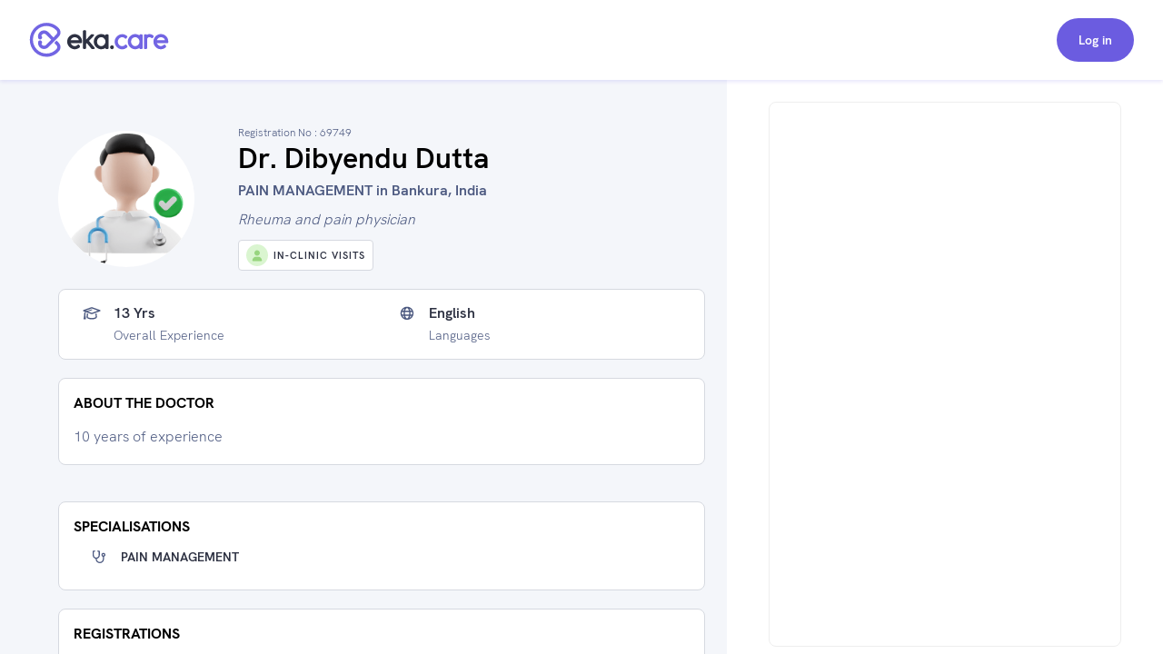

--- FILE ---
content_type: text/html; charset=utf-8
request_url: https://www.eka.care/doctor/dr-dibyendu-dutta-pain-management-kalyani
body_size: 25594
content:
<!DOCTYPE html><html lang="en"><head><meta charSet="utf-8"/><meta name="viewport" content="user-scalable=no, initial-scale=1, maximum-scale=1, minimum-scale=1, width=device-width"/><meta http-equiv="language" content="en"/><link rel="preconnect" href="https://www.googletagmanager.com/"/><link rel="dns-prefetch" href="https://www.googletagmanager.com/"/><link rel="dns-prefetch" href="https://parchi.eka.care"/><link rel="dns-prefetch" href="https://tryst.eka.care"/><link rel="dns-prefetch" href="https://auth.eka.care"/><meta name="application-name" content="Eka Care"/><meta name="apple-mobile-web-app-capable" content="yes"/><meta name="apple-mobile-web-app-status-bar-style" content="default"/><meta name="apple-mobile-web-app-title" content="Eka Care"/><meta name="mobile-web-app-capable" content="yes"/><meta name="theme-color" content="#7265e3"/><link rel="apple-touch-icon" href="/app-icon/touch-icon-iphone.png"/><link rel="apple-touch-icon" sizes="152x152" href="/app-icon/touch-icon-ipad.png"/><link rel="apple-touch-icon" sizes="180x180" href="/app-icon/touch-icon-iphone-retina.png"/><link rel="apple-touch-icon" sizes="167x167" href="/app-icon/apple-touch-icon167x167.png"/><link rel="icon" type="image/png" sizes="32x32" href="/app-icon/favicon-32x32.png"/><link rel="icon" type="image/png" sizes="16x16" href="/app-icon/favicon-16x16.png"/><link rel="manifest" href="/manifest.json"/><link rel="mask-icon" href="/app-icon/safari-pinned-tab.svg" color="#ffffff"/><link rel="shortcut icon" href="/favicon.ico"/><script type="application/ld+json">[{"@context":"https://schema.org/","@type":"Physician","name":"Dr. Dibyendu Dutta","url":"https://www.eka.care/doctor/dr-dibyendu-dutta-pain-management-kalyani","description":"10 years of experience ","medicalSpecialty":["PAIN MANAGEMENT"],"aggregateRating":{"@type":"AggregateRating","worstRating":"1","bestRating":"5","ratingValue":5,"reviewCount":5},"address":{"@type":"PostalAddress","streetAddress":"komrarmath, lal bazar","addressRegion":"bankura, west bengal"},"memberOf":[{"@type":"MedicalClinic","name":"Rheuma and Pain clinic","url":"https://www.eka.care/clinic/rheuma-and-pain-clinic-1170-45745689","currenciesAccepted":"INR","paymentAccepted":"Cash, UPI","address":{"@type":"PostalAddress","streetAddress":"komrarmath, lal bazar","addressRegion":"India"},"image":"","geo":{"@type":"GeoCoordinates","latitude":"23.22886845","longitude":"87.07544349"},"hasMap":{"@type":"Map","url":"https://maps.google.com/maps?q=23.22886845,87.07544349"},"amenityFeature":[{"@type":"LocationFeatureSpecification","name":"wheelchair accessible seating"},{"@type":"LocationFeatureSpecification","name":"gender neutral restroom"},{"@type":"LocationFeatureSpecification","name":"restroom"}]}],"photo":{"@type":"CreativeWork","url":"https://cdn.eka.care/vagus/cl2rhhut3000l0sg1fkcghr9j.png"},"image":"https://cdn.eka.care/vagus/cl2rhhut3000l0sg1fkcghr9j.png","openingHours":["1 09:00 - 21:00","2 09:00 - 21:00","3 09:00 - 21:00","4 09:00 - 21:00","5 09:00 - 21:00","6 09:00 - 21:00"],"openingHoursSpecification":[{"@type":"OpeningHoursSpecification","closes":"21:00","dayOfWeek":"http://schema.org/Monday","opens":"09:00"},{"@type":"OpeningHoursSpecification","closes":"21:00","dayOfWeek":"http://schema.org/Tuesday","opens":"09:00"},{"@type":"OpeningHoursSpecification","closes":"21:00","dayOfWeek":"http://schema.org/Wednesday","opens":"09:00"},{"@type":"OpeningHoursSpecification","closes":"21:00","dayOfWeek":"http://schema.org/Thursday","opens":"09:00"},{"@type":"OpeningHoursSpecification","closes":"21:00","dayOfWeek":"http://schema.org/Friday","opens":"09:00"},{"@type":"OpeningHoursSpecification","closes":"21:00","dayOfWeek":"http://schema.org/Saturday","opens":"09:00"}],"makesOffer":[{"@type":"Offer","price":"500","priceCurrency":"INR","description":"₹500 consultation fee"}],"reviews":[{"@type":"Review","datePublished":"2025-07-25T06:35:54.780Z","reviewBody":"Very good doctor","author":{"@type":"Person","name":"Mouli Chakraborty"},"reviewRating":{"@type":"Rating","bestRating":5,"ratingValue":5,"worstRating":1}},{"@type":"Review","datePublished":"2025-07-08T08:57:12.455Z","reviewBody":"(Translated by Google) Knee pain is a common problem.\n\n(Original)\nKnee pqin er jonnye vqlo","author":{"@type":"Person","name":"Sampriti Banerjee"},"reviewRating":{"@type":"Rating","bestRating":5,"ratingValue":5,"worstRating":1}},{"@type":"Review","datePublished":"2025-07-08T08:55:31.151Z","reviewBody":"Really good for pain","author":{"@type":"Person","name":"Tanisha Mukherjee"},"reviewRating":{"@type":"Rating","bestRating":5,"ratingValue":5,"worstRating":1}},{"@type":"Review","datePublished":"2025-07-08T08:52:24.815Z","reviewBody":"So good for pain","author":{"@type":"Person","name":"Moumita Ghosh"},"reviewRating":{"@type":"Rating","bestRating":5,"ratingValue":5,"worstRating":1}},{"@type":"Review","datePublished":"2025-07-08T08:51:06.668Z","reviewBody":"Very good for pain","author":{"@type":"Person","name":"SAYANI PRAMANIK"},"reviewRating":{"@type":"Rating","bestRating":5,"ratingValue":5,"worstRating":1}}],"award":[],"knowsLanguage":[{"@type":"Language","name":"English","alternateName":"en"}],"hasCredential":{"@type":"DefinedTerm","termCode":"69749","name":"WBMC "},"founder":{"@type":"Person","name":"Dr. Dibyendu Dutta","hasOccupation":[{"@type":"Role","hasOccupation":{"@type":"Occupation","name":"Neuro and pain management","responsibilities":""},"startDate":"2007","endDate":"2023"}],"alumniOf":[{"@type":"EducationalOrganization","name":"IPGMER SSKM","department":{"@type":"Organization","name":"MD"}}],"memberOf":[]},"availableService":{"@type":"MedicalProcedure","name":["PAIN MANAGEMENT"]},"sameAs":[]},{"@context":"https://schema.org/","@type":"ImageObject","contentUrl":"https://cdn.eka.care/vagus/cl2rhhut3000l0sg1fkcghr9j.png"},{"@context":"https://schema.org","@type":"FAQPage","mainEntity":[{"@type":"Question","name":"Which area does Dr. Dibyendu Dutta practice?","acceptedAnswer":{"@type":"Answer","text":"Dr. Dibyendu Dutta is a PAIN MANAGEMENT practicing in Bankura."}},{"@type":"Question","name":"What is Dr. Dibyendu Dutta education qualification?","acceptedAnswer":{"@type":"Answer","text":"Dr. Dibyendu Dutta is a PAIN MANAGEMENT by training and has completed their MD from IPGMER SSKM in 2020."}},{"@type":"Question","name":"What is the address of Dr. Dibyendu Dutta's clinic?","acceptedAnswer":{"@type":"Answer","text":"Dr. Dibyendu Dutta currently practices at Rheuma and Pain clinic which is located at: komrarmath, lal bazar, Bankura"}},{"@type":"Question","name":"How many years of experince Dr. Dibyendu Dutta have?","acceptedAnswer":{"@type":"Answer","text":"Dr. Dibyendu Dutta has over 13 years of clinical experience."}},{"@type":"Question","name":"How to book Dr. Dibyendu Dutta PAIN MANAGEMENT appointment?","acceptedAnswer":{"@type":"Answer","text":"To book an appointment with Dr. Dibyendu Dutta, you can book an online appointment with <a class=\"cursor-pointer underline\" href=https://www.eka.care/doctor/dr-dibyendu-dutta-pain-management-kalyani>Eka Care</a> or visit their clinic offline at: komrarmath, lal bazar, Bankura"}},{"@type":"Question","name":"Can I book Dr. Dibyendu Dutta for online counsultation?","acceptedAnswer":{"@type":"Answer","text":"Yes, you can book an online consultation with Dr. Dibyendu Dutta. You can either book it through eka care website and your appointment will be confirmed by the doctor instantly."}},{"@type":"Question","name":"What is the counsultion fees for Dr. Dibyendu Dutta?","acceptedAnswer":{"@type":"Answer","text":"The consultation fee for Dr. Dibyendu Dutta may vary depending on the type of consultation. It is best to contact the clinic post your appointment for the exact charges."}},{"@type":"Question","name":"What are the consultation timings of Dr. Dibyendu Dutta for an appointment?","acceptedAnswer":{"@type":"Answer","text":"<p>The consultation timings for Dr. Dibyendu Dutta may vary depending on the location and type of consultation. You can check their availability on their appointment calendar for booking a slot.</p><p> Their general consultation hours are:</p><div class=\"w-full space-y-10 pt-10\">\n      <div class=\"flex flex-col w-full\">\n        <div class=\"font-700 text-16 leading-24 text-text-primary w-90 pb-5\">\n          Mon - Sat\n        </div>\n        <div class=\"flex flex-col\">\n          <div class=\"text-text-secondary\">09:00 AM - 09:00 PM</div>\n        </div>\n      </div>\n      </div>"}},{"@type":"Question","name":"What languages are spoken by Dr. Dibyendu Dutta?","acceptedAnswer":{"@type":"Answer","text":"Dr. Dibyendu Dutta is fluent in English."}}]}]</script><meta name="robots" content="follow, index, max-snippet:-1, max-video-preview:-1, max-image-preview:large"/><script>window.ekaconfig = {"bid":"b-168034574547301","oid":"168034574547301","containerID":"#eka-appointment-widget-container"};</script><meta property="og:description" content="Book PAIN MANAGEMENT Appointment Online. Dr. Dibyendu Dutta is a PAIN MANAGEMENT 
        serving patients of bankura west bengal and Near by areas. "/><meta property="twitter:description" content="Book PAIN MANAGEMENT Appointment Online. Dr. Dibyendu Dutta is a PAIN MANAGEMENT 
        serving patients of bankura west bengal and Near by areas. "/><title>Dr. Dibyendu Dutta - PAIN MANAGEMENT in bankura west bengal, bankura | Book Appointment</title><meta name="description" content="Book PAIN MANAGEMENT Appointment Online. Dr. Dibyendu Dutta is a PAIN MANAGEMENT 
        serving patients of bankura west bengal and Near by areas. "/><meta property="og:description" content="Book PAIN MANAGEMENT Appointment Online. Dr. Dibyendu Dutta is a PAIN MANAGEMENT 
        serving patients of bankura west bengal and Near by areas. "/><meta property="og:url" content="https://www.eka.care/doctor/dr-dibyendu-dutta-pain-management-kalyani"/><meta property="og:title" content="Dr. Dibyendu Dutta - PAIN MANAGEMENT in bankura west bengal, bankura | Book Appointment"/><meta property="og:type" content="website"/><meta property="og:image" content="https://cdn.eka.care/vagus/cl2rhhut3000l0sg1fkcghr9j.png"/><meta property="twitter:description" content="Book PAIN MANAGEMENT Appointment Online. Dr. Dibyendu Dutta is a PAIN MANAGEMENT 
        serving patients of bankura west bengal and Near by areas. "/><link rel="canonical" href="https://www.eka.care/doctor/dr-dibyendu-dutta-pain-management-kalyani"/><meta name="next-head-count" content="37"/><link rel="preconnect" href="https://fonts.googleapis.com"/><link rel="preconnect" href="https://fonts.gstatic.com" crossorigin="true"/><link rel="preconnect" href="https://fonts.gstatic.com" crossorigin /><link rel="preload" href="/_next/static/css/5b2d6f7f05cbacd8.css" as="style"/><link rel="stylesheet" href="/_next/static/css/5b2d6f7f05cbacd8.css" data-n-g=""/><noscript data-n-css=""></noscript><script defer="" nomodule="" src="/_next/static/chunks/polyfills-c67a75d1b6f99dc8.js"></script><script defer="" src="/_next/static/chunks/4433.ca1bcf962c4dab6c.js"></script><script src="/_next/static/chunks/webpack-874d3d826b6f6bd2.js" defer=""></script><script src="/_next/static/chunks/framework-06a5c7f945c292f9.js" defer=""></script><script src="/_next/static/chunks/main-b5788aed2f25a10f.js" defer=""></script><script src="/_next/static/chunks/pages/_app-1fa3062126364c7c.js" defer=""></script><script src="/_next/static/chunks/a29ae703-ccfb392c4ff75d07.js" defer=""></script><script src="/_next/static/chunks/6577-bf29b943db475f4e.js" defer=""></script><script src="/_next/static/chunks/9097-6f9f071b535e1cc6.js" defer=""></script><script src="/_next/static/chunks/2059-757ac5252894f083.js" defer=""></script><script src="/_next/static/chunks/6515-8c89d3dea5cb657f.js" defer=""></script><script src="/_next/static/chunks/4418-d54f57a15ea8121d.js" defer=""></script><script src="/_next/static/chunks/4150-b2b81d6496b2189b.js" defer=""></script><script src="/_next/static/chunks/9476-92b7b953101112a4.js" defer=""></script><script src="/_next/static/chunks/1207-b9fb0627f9458c76.js" defer=""></script><script src="/_next/static/chunks/2030-3895cd0774a6876e.js" defer=""></script><script src="/_next/static/chunks/5855-fbda051654d4b65d.js" defer=""></script><script src="/_next/static/chunks/1241-e501cb78bffd6049.js" defer=""></script><script src="/_next/static/chunks/8670-5e7effc942cbcbcc.js" defer=""></script><script src="/_next/static/chunks/9017-d8ecd41675933a49.js" defer=""></script><script src="/_next/static/chunks/8936-18c66765e2ac2d35.js" defer=""></script><script src="/_next/static/chunks/pages/doctor/%5Bslug%5D-d77497218f0037f2.js" defer=""></script><script src="/_next/static/jUKU_Y1R1XhkHAg2IseZj/_buildManifest.js" defer=""></script><script src="/_next/static/jUKU_Y1R1XhkHAg2IseZj/_ssgManifest.js" defer=""></script><style id="__jsx-4090345826">@font-face{font-family:hkgrotesk;font-display:swap;src:url('/font/WEB/HKGrotesk-Thin.woff') format('truetype');font-weight:100;}@font-face{font-family:hkgrotesk;font-display:swap;src:url('/font/WEB/HKGrotesk-ExtraLight.woff') format('truetype');font-weight:200;}@font-face{font-family:hkgrotesk;font-display:swap;src:url('/font/WEB/HKGrotesk-Light.woff') format('truetype');font-weight:300;}@font-face{font-family:hkgrotesk;font-display:swap;src:url('/font/WEB/HKGrotesk-Regular.woff') format('truetype');font-weight:400;}@font-face{font-family:hkgrotesk;font-display:swap;src:url('/font/WEB/HKGrotesk-Medium.woff') format('truetype');font-weight:500;}@font-face{font-family:hkgrotesk;font-display:swap;src:url('/font/WEB/HKGrotesk-SemiBold.woff') format('truetype');font-weight:600;}@font-face{font-family:hkgrotesk;font-display:swap;src:url('/font/WEB/HKGrotesk-Bold.woff') format('truetype');font-weight:700;}@font-face{font-family:hkgrotesk;font-display:swap;src:url('/font/WEB/HKGrotesk-ExtraBold.woff') format('truetype');font-weight:800;}@font-face{font-family:hkgrotesk;font-display:swap;src:url('/font/WEB/HKGrotesk-Black.woff') format('truetype');font-weight:900;}</style><style data-href="https://fonts.googleapis.com/css2?family=Inter:wght@300;400;500;600;700;800&family=Raleway:wght@700;800&display=swap">@font-face{font-family:'Inter';font-style:normal;font-weight:300;font-display:swap;src:url(https://fonts.gstatic.com/l/font?kit=UcCO3FwrK3iLTeHuS_nVMrMxCp50SjIw2boKoduKmMEVuOKfMZs&skey=c491285d6722e4fa&v=v20) format('woff')}@font-face{font-family:'Inter';font-style:normal;font-weight:400;font-display:swap;src:url(https://fonts.gstatic.com/l/font?kit=UcCO3FwrK3iLTeHuS_nVMrMxCp50SjIw2boKoduKmMEVuLyfMZs&skey=c491285d6722e4fa&v=v20) format('woff')}@font-face{font-family:'Inter';font-style:normal;font-weight:500;font-display:swap;src:url(https://fonts.gstatic.com/l/font?kit=UcCO3FwrK3iLTeHuS_nVMrMxCp50SjIw2boKoduKmMEVuI6fMZs&skey=c491285d6722e4fa&v=v20) format('woff')}@font-face{font-family:'Inter';font-style:normal;font-weight:600;font-display:swap;src:url(https://fonts.gstatic.com/l/font?kit=UcCO3FwrK3iLTeHuS_nVMrMxCp50SjIw2boKoduKmMEVuGKYMZs&skey=c491285d6722e4fa&v=v20) format('woff')}@font-face{font-family:'Inter';font-style:normal;font-weight:700;font-display:swap;src:url(https://fonts.gstatic.com/l/font?kit=UcCO3FwrK3iLTeHuS_nVMrMxCp50SjIw2boKoduKmMEVuFuYMZs&skey=c491285d6722e4fa&v=v20) format('woff')}@font-face{font-family:'Inter';font-style:normal;font-weight:800;font-display:swap;src:url(https://fonts.gstatic.com/l/font?kit=UcCO3FwrK3iLTeHuS_nVMrMxCp50SjIw2boKoduKmMEVuDyYMZs&skey=c491285d6722e4fa&v=v20) format('woff')}@font-face{font-family:'Raleway';font-style:normal;font-weight:700;font-display:swap;src:url(https://fonts.gstatic.com/l/font?kit=1Ptxg8zYS_SKggPN4iEgvnHyvveLxVs9pYCM&skey=30a27f2564731c64&v=v37) format('woff')}@font-face{font-family:'Raleway';font-style:normal;font-weight:800;font-display:swap;src:url(https://fonts.gstatic.com/l/font?kit=1Ptxg8zYS_SKggPN4iEgvnHyvveLxVtapYCM&skey=30a27f2564731c64&v=v37) format('woff')}@font-face{font-family:'Inter';font-style:normal;font-weight:300;font-display:swap;src:url(https://fonts.gstatic.com/s/inter/v20/UcC73FwrK3iLTeHuS_nVMrMxCp50SjIa2JL7W0Q5n-wU.woff2) format('woff2');unicode-range:U+0460-052F,U+1C80-1C8A,U+20B4,U+2DE0-2DFF,U+A640-A69F,U+FE2E-FE2F}@font-face{font-family:'Inter';font-style:normal;font-weight:300;font-display:swap;src:url(https://fonts.gstatic.com/s/inter/v20/UcC73FwrK3iLTeHuS_nVMrMxCp50SjIa0ZL7W0Q5n-wU.woff2) format('woff2');unicode-range:U+0301,U+0400-045F,U+0490-0491,U+04B0-04B1,U+2116}@font-face{font-family:'Inter';font-style:normal;font-weight:300;font-display:swap;src:url(https://fonts.gstatic.com/s/inter/v20/UcC73FwrK3iLTeHuS_nVMrMxCp50SjIa2ZL7W0Q5n-wU.woff2) format('woff2');unicode-range:U+1F00-1FFF}@font-face{font-family:'Inter';font-style:normal;font-weight:300;font-display:swap;src:url(https://fonts.gstatic.com/s/inter/v20/UcC73FwrK3iLTeHuS_nVMrMxCp50SjIa1pL7W0Q5n-wU.woff2) format('woff2');unicode-range:U+0370-0377,U+037A-037F,U+0384-038A,U+038C,U+038E-03A1,U+03A3-03FF}@font-face{font-family:'Inter';font-style:normal;font-weight:300;font-display:swap;src:url(https://fonts.gstatic.com/s/inter/v20/UcC73FwrK3iLTeHuS_nVMrMxCp50SjIa2pL7W0Q5n-wU.woff2) format('woff2');unicode-range:U+0102-0103,U+0110-0111,U+0128-0129,U+0168-0169,U+01A0-01A1,U+01AF-01B0,U+0300-0301,U+0303-0304,U+0308-0309,U+0323,U+0329,U+1EA0-1EF9,U+20AB}@font-face{font-family:'Inter';font-style:normal;font-weight:300;font-display:swap;src:url(https://fonts.gstatic.com/s/inter/v20/UcC73FwrK3iLTeHuS_nVMrMxCp50SjIa25L7W0Q5n-wU.woff2) format('woff2');unicode-range:U+0100-02BA,U+02BD-02C5,U+02C7-02CC,U+02CE-02D7,U+02DD-02FF,U+0304,U+0308,U+0329,U+1D00-1DBF,U+1E00-1E9F,U+1EF2-1EFF,U+2020,U+20A0-20AB,U+20AD-20C0,U+2113,U+2C60-2C7F,U+A720-A7FF}@font-face{font-family:'Inter';font-style:normal;font-weight:300;font-display:swap;src:url(https://fonts.gstatic.com/s/inter/v20/UcC73FwrK3iLTeHuS_nVMrMxCp50SjIa1ZL7W0Q5nw.woff2) format('woff2');unicode-range:U+0000-00FF,U+0131,U+0152-0153,U+02BB-02BC,U+02C6,U+02DA,U+02DC,U+0304,U+0308,U+0329,U+2000-206F,U+20AC,U+2122,U+2191,U+2193,U+2212,U+2215,U+FEFF,U+FFFD}@font-face{font-family:'Inter';font-style:normal;font-weight:400;font-display:swap;src:url(https://fonts.gstatic.com/s/inter/v20/UcC73FwrK3iLTeHuS_nVMrMxCp50SjIa2JL7W0Q5n-wU.woff2) format('woff2');unicode-range:U+0460-052F,U+1C80-1C8A,U+20B4,U+2DE0-2DFF,U+A640-A69F,U+FE2E-FE2F}@font-face{font-family:'Inter';font-style:normal;font-weight:400;font-display:swap;src:url(https://fonts.gstatic.com/s/inter/v20/UcC73FwrK3iLTeHuS_nVMrMxCp50SjIa0ZL7W0Q5n-wU.woff2) format('woff2');unicode-range:U+0301,U+0400-045F,U+0490-0491,U+04B0-04B1,U+2116}@font-face{font-family:'Inter';font-style:normal;font-weight:400;font-display:swap;src:url(https://fonts.gstatic.com/s/inter/v20/UcC73FwrK3iLTeHuS_nVMrMxCp50SjIa2ZL7W0Q5n-wU.woff2) format('woff2');unicode-range:U+1F00-1FFF}@font-face{font-family:'Inter';font-style:normal;font-weight:400;font-display:swap;src:url(https://fonts.gstatic.com/s/inter/v20/UcC73FwrK3iLTeHuS_nVMrMxCp50SjIa1pL7W0Q5n-wU.woff2) format('woff2');unicode-range:U+0370-0377,U+037A-037F,U+0384-038A,U+038C,U+038E-03A1,U+03A3-03FF}@font-face{font-family:'Inter';font-style:normal;font-weight:400;font-display:swap;src:url(https://fonts.gstatic.com/s/inter/v20/UcC73FwrK3iLTeHuS_nVMrMxCp50SjIa2pL7W0Q5n-wU.woff2) format('woff2');unicode-range:U+0102-0103,U+0110-0111,U+0128-0129,U+0168-0169,U+01A0-01A1,U+01AF-01B0,U+0300-0301,U+0303-0304,U+0308-0309,U+0323,U+0329,U+1EA0-1EF9,U+20AB}@font-face{font-family:'Inter';font-style:normal;font-weight:400;font-display:swap;src:url(https://fonts.gstatic.com/s/inter/v20/UcC73FwrK3iLTeHuS_nVMrMxCp50SjIa25L7W0Q5n-wU.woff2) format('woff2');unicode-range:U+0100-02BA,U+02BD-02C5,U+02C7-02CC,U+02CE-02D7,U+02DD-02FF,U+0304,U+0308,U+0329,U+1D00-1DBF,U+1E00-1E9F,U+1EF2-1EFF,U+2020,U+20A0-20AB,U+20AD-20C0,U+2113,U+2C60-2C7F,U+A720-A7FF}@font-face{font-family:'Inter';font-style:normal;font-weight:400;font-display:swap;src:url(https://fonts.gstatic.com/s/inter/v20/UcC73FwrK3iLTeHuS_nVMrMxCp50SjIa1ZL7W0Q5nw.woff2) format('woff2');unicode-range:U+0000-00FF,U+0131,U+0152-0153,U+02BB-02BC,U+02C6,U+02DA,U+02DC,U+0304,U+0308,U+0329,U+2000-206F,U+20AC,U+2122,U+2191,U+2193,U+2212,U+2215,U+FEFF,U+FFFD}@font-face{font-family:'Inter';font-style:normal;font-weight:500;font-display:swap;src:url(https://fonts.gstatic.com/s/inter/v20/UcC73FwrK3iLTeHuS_nVMrMxCp50SjIa2JL7W0Q5n-wU.woff2) format('woff2');unicode-range:U+0460-052F,U+1C80-1C8A,U+20B4,U+2DE0-2DFF,U+A640-A69F,U+FE2E-FE2F}@font-face{font-family:'Inter';font-style:normal;font-weight:500;font-display:swap;src:url(https://fonts.gstatic.com/s/inter/v20/UcC73FwrK3iLTeHuS_nVMrMxCp50SjIa0ZL7W0Q5n-wU.woff2) format('woff2');unicode-range:U+0301,U+0400-045F,U+0490-0491,U+04B0-04B1,U+2116}@font-face{font-family:'Inter';font-style:normal;font-weight:500;font-display:swap;src:url(https://fonts.gstatic.com/s/inter/v20/UcC73FwrK3iLTeHuS_nVMrMxCp50SjIa2ZL7W0Q5n-wU.woff2) format('woff2');unicode-range:U+1F00-1FFF}@font-face{font-family:'Inter';font-style:normal;font-weight:500;font-display:swap;src:url(https://fonts.gstatic.com/s/inter/v20/UcC73FwrK3iLTeHuS_nVMrMxCp50SjIa1pL7W0Q5n-wU.woff2) format('woff2');unicode-range:U+0370-0377,U+037A-037F,U+0384-038A,U+038C,U+038E-03A1,U+03A3-03FF}@font-face{font-family:'Inter';font-style:normal;font-weight:500;font-display:swap;src:url(https://fonts.gstatic.com/s/inter/v20/UcC73FwrK3iLTeHuS_nVMrMxCp50SjIa2pL7W0Q5n-wU.woff2) format('woff2');unicode-range:U+0102-0103,U+0110-0111,U+0128-0129,U+0168-0169,U+01A0-01A1,U+01AF-01B0,U+0300-0301,U+0303-0304,U+0308-0309,U+0323,U+0329,U+1EA0-1EF9,U+20AB}@font-face{font-family:'Inter';font-style:normal;font-weight:500;font-display:swap;src:url(https://fonts.gstatic.com/s/inter/v20/UcC73FwrK3iLTeHuS_nVMrMxCp50SjIa25L7W0Q5n-wU.woff2) format('woff2');unicode-range:U+0100-02BA,U+02BD-02C5,U+02C7-02CC,U+02CE-02D7,U+02DD-02FF,U+0304,U+0308,U+0329,U+1D00-1DBF,U+1E00-1E9F,U+1EF2-1EFF,U+2020,U+20A0-20AB,U+20AD-20C0,U+2113,U+2C60-2C7F,U+A720-A7FF}@font-face{font-family:'Inter';font-style:normal;font-weight:500;font-display:swap;src:url(https://fonts.gstatic.com/s/inter/v20/UcC73FwrK3iLTeHuS_nVMrMxCp50SjIa1ZL7W0Q5nw.woff2) format('woff2');unicode-range:U+0000-00FF,U+0131,U+0152-0153,U+02BB-02BC,U+02C6,U+02DA,U+02DC,U+0304,U+0308,U+0329,U+2000-206F,U+20AC,U+2122,U+2191,U+2193,U+2212,U+2215,U+FEFF,U+FFFD}@font-face{font-family:'Inter';font-style:normal;font-weight:600;font-display:swap;src:url(https://fonts.gstatic.com/s/inter/v20/UcC73FwrK3iLTeHuS_nVMrMxCp50SjIa2JL7W0Q5n-wU.woff2) format('woff2');unicode-range:U+0460-052F,U+1C80-1C8A,U+20B4,U+2DE0-2DFF,U+A640-A69F,U+FE2E-FE2F}@font-face{font-family:'Inter';font-style:normal;font-weight:600;font-display:swap;src:url(https://fonts.gstatic.com/s/inter/v20/UcC73FwrK3iLTeHuS_nVMrMxCp50SjIa0ZL7W0Q5n-wU.woff2) format('woff2');unicode-range:U+0301,U+0400-045F,U+0490-0491,U+04B0-04B1,U+2116}@font-face{font-family:'Inter';font-style:normal;font-weight:600;font-display:swap;src:url(https://fonts.gstatic.com/s/inter/v20/UcC73FwrK3iLTeHuS_nVMrMxCp50SjIa2ZL7W0Q5n-wU.woff2) format('woff2');unicode-range:U+1F00-1FFF}@font-face{font-family:'Inter';font-style:normal;font-weight:600;font-display:swap;src:url(https://fonts.gstatic.com/s/inter/v20/UcC73FwrK3iLTeHuS_nVMrMxCp50SjIa1pL7W0Q5n-wU.woff2) format('woff2');unicode-range:U+0370-0377,U+037A-037F,U+0384-038A,U+038C,U+038E-03A1,U+03A3-03FF}@font-face{font-family:'Inter';font-style:normal;font-weight:600;font-display:swap;src:url(https://fonts.gstatic.com/s/inter/v20/UcC73FwrK3iLTeHuS_nVMrMxCp50SjIa2pL7W0Q5n-wU.woff2) format('woff2');unicode-range:U+0102-0103,U+0110-0111,U+0128-0129,U+0168-0169,U+01A0-01A1,U+01AF-01B0,U+0300-0301,U+0303-0304,U+0308-0309,U+0323,U+0329,U+1EA0-1EF9,U+20AB}@font-face{font-family:'Inter';font-style:normal;font-weight:600;font-display:swap;src:url(https://fonts.gstatic.com/s/inter/v20/UcC73FwrK3iLTeHuS_nVMrMxCp50SjIa25L7W0Q5n-wU.woff2) format('woff2');unicode-range:U+0100-02BA,U+02BD-02C5,U+02C7-02CC,U+02CE-02D7,U+02DD-02FF,U+0304,U+0308,U+0329,U+1D00-1DBF,U+1E00-1E9F,U+1EF2-1EFF,U+2020,U+20A0-20AB,U+20AD-20C0,U+2113,U+2C60-2C7F,U+A720-A7FF}@font-face{font-family:'Inter';font-style:normal;font-weight:600;font-display:swap;src:url(https://fonts.gstatic.com/s/inter/v20/UcC73FwrK3iLTeHuS_nVMrMxCp50SjIa1ZL7W0Q5nw.woff2) format('woff2');unicode-range:U+0000-00FF,U+0131,U+0152-0153,U+02BB-02BC,U+02C6,U+02DA,U+02DC,U+0304,U+0308,U+0329,U+2000-206F,U+20AC,U+2122,U+2191,U+2193,U+2212,U+2215,U+FEFF,U+FFFD}@font-face{font-family:'Inter';font-style:normal;font-weight:700;font-display:swap;src:url(https://fonts.gstatic.com/s/inter/v20/UcC73FwrK3iLTeHuS_nVMrMxCp50SjIa2JL7W0Q5n-wU.woff2) format('woff2');unicode-range:U+0460-052F,U+1C80-1C8A,U+20B4,U+2DE0-2DFF,U+A640-A69F,U+FE2E-FE2F}@font-face{font-family:'Inter';font-style:normal;font-weight:700;font-display:swap;src:url(https://fonts.gstatic.com/s/inter/v20/UcC73FwrK3iLTeHuS_nVMrMxCp50SjIa0ZL7W0Q5n-wU.woff2) format('woff2');unicode-range:U+0301,U+0400-045F,U+0490-0491,U+04B0-04B1,U+2116}@font-face{font-family:'Inter';font-style:normal;font-weight:700;font-display:swap;src:url(https://fonts.gstatic.com/s/inter/v20/UcC73FwrK3iLTeHuS_nVMrMxCp50SjIa2ZL7W0Q5n-wU.woff2) format('woff2');unicode-range:U+1F00-1FFF}@font-face{font-family:'Inter';font-style:normal;font-weight:700;font-display:swap;src:url(https://fonts.gstatic.com/s/inter/v20/UcC73FwrK3iLTeHuS_nVMrMxCp50SjIa1pL7W0Q5n-wU.woff2) format('woff2');unicode-range:U+0370-0377,U+037A-037F,U+0384-038A,U+038C,U+038E-03A1,U+03A3-03FF}@font-face{font-family:'Inter';font-style:normal;font-weight:700;font-display:swap;src:url(https://fonts.gstatic.com/s/inter/v20/UcC73FwrK3iLTeHuS_nVMrMxCp50SjIa2pL7W0Q5n-wU.woff2) format('woff2');unicode-range:U+0102-0103,U+0110-0111,U+0128-0129,U+0168-0169,U+01A0-01A1,U+01AF-01B0,U+0300-0301,U+0303-0304,U+0308-0309,U+0323,U+0329,U+1EA0-1EF9,U+20AB}@font-face{font-family:'Inter';font-style:normal;font-weight:700;font-display:swap;src:url(https://fonts.gstatic.com/s/inter/v20/UcC73FwrK3iLTeHuS_nVMrMxCp50SjIa25L7W0Q5n-wU.woff2) format('woff2');unicode-range:U+0100-02BA,U+02BD-02C5,U+02C7-02CC,U+02CE-02D7,U+02DD-02FF,U+0304,U+0308,U+0329,U+1D00-1DBF,U+1E00-1E9F,U+1EF2-1EFF,U+2020,U+20A0-20AB,U+20AD-20C0,U+2113,U+2C60-2C7F,U+A720-A7FF}@font-face{font-family:'Inter';font-style:normal;font-weight:700;font-display:swap;src:url(https://fonts.gstatic.com/s/inter/v20/UcC73FwrK3iLTeHuS_nVMrMxCp50SjIa1ZL7W0Q5nw.woff2) format('woff2');unicode-range:U+0000-00FF,U+0131,U+0152-0153,U+02BB-02BC,U+02C6,U+02DA,U+02DC,U+0304,U+0308,U+0329,U+2000-206F,U+20AC,U+2122,U+2191,U+2193,U+2212,U+2215,U+FEFF,U+FFFD}@font-face{font-family:'Inter';font-style:normal;font-weight:800;font-display:swap;src:url(https://fonts.gstatic.com/s/inter/v20/UcC73FwrK3iLTeHuS_nVMrMxCp50SjIa2JL7W0Q5n-wU.woff2) format('woff2');unicode-range:U+0460-052F,U+1C80-1C8A,U+20B4,U+2DE0-2DFF,U+A640-A69F,U+FE2E-FE2F}@font-face{font-family:'Inter';font-style:normal;font-weight:800;font-display:swap;src:url(https://fonts.gstatic.com/s/inter/v20/UcC73FwrK3iLTeHuS_nVMrMxCp50SjIa0ZL7W0Q5n-wU.woff2) format('woff2');unicode-range:U+0301,U+0400-045F,U+0490-0491,U+04B0-04B1,U+2116}@font-face{font-family:'Inter';font-style:normal;font-weight:800;font-display:swap;src:url(https://fonts.gstatic.com/s/inter/v20/UcC73FwrK3iLTeHuS_nVMrMxCp50SjIa2ZL7W0Q5n-wU.woff2) format('woff2');unicode-range:U+1F00-1FFF}@font-face{font-family:'Inter';font-style:normal;font-weight:800;font-display:swap;src:url(https://fonts.gstatic.com/s/inter/v20/UcC73FwrK3iLTeHuS_nVMrMxCp50SjIa1pL7W0Q5n-wU.woff2) format('woff2');unicode-range:U+0370-0377,U+037A-037F,U+0384-038A,U+038C,U+038E-03A1,U+03A3-03FF}@font-face{font-family:'Inter';font-style:normal;font-weight:800;font-display:swap;src:url(https://fonts.gstatic.com/s/inter/v20/UcC73FwrK3iLTeHuS_nVMrMxCp50SjIa2pL7W0Q5n-wU.woff2) format('woff2');unicode-range:U+0102-0103,U+0110-0111,U+0128-0129,U+0168-0169,U+01A0-01A1,U+01AF-01B0,U+0300-0301,U+0303-0304,U+0308-0309,U+0323,U+0329,U+1EA0-1EF9,U+20AB}@font-face{font-family:'Inter';font-style:normal;font-weight:800;font-display:swap;src:url(https://fonts.gstatic.com/s/inter/v20/UcC73FwrK3iLTeHuS_nVMrMxCp50SjIa25L7W0Q5n-wU.woff2) format('woff2');unicode-range:U+0100-02BA,U+02BD-02C5,U+02C7-02CC,U+02CE-02D7,U+02DD-02FF,U+0304,U+0308,U+0329,U+1D00-1DBF,U+1E00-1E9F,U+1EF2-1EFF,U+2020,U+20A0-20AB,U+20AD-20C0,U+2113,U+2C60-2C7F,U+A720-A7FF}@font-face{font-family:'Inter';font-style:normal;font-weight:800;font-display:swap;src:url(https://fonts.gstatic.com/s/inter/v20/UcC73FwrK3iLTeHuS_nVMrMxCp50SjIa1ZL7W0Q5nw.woff2) format('woff2');unicode-range:U+0000-00FF,U+0131,U+0152-0153,U+02BB-02BC,U+02C6,U+02DA,U+02DC,U+0304,U+0308,U+0329,U+2000-206F,U+20AC,U+2122,U+2191,U+2193,U+2212,U+2215,U+FEFF,U+FFFD}@font-face{font-family:'Raleway';font-style:normal;font-weight:700;font-display:swap;src:url(https://fonts.gstatic.com/s/raleway/v37/1Ptug8zYS_SKggPNyCAIT4ttDfCmxA.woff2) format('woff2');unicode-range:U+0460-052F,U+1C80-1C8A,U+20B4,U+2DE0-2DFF,U+A640-A69F,U+FE2E-FE2F}@font-face{font-family:'Raleway';font-style:normal;font-weight:700;font-display:swap;src:url(https://fonts.gstatic.com/s/raleway/v37/1Ptug8zYS_SKggPNyCkIT4ttDfCmxA.woff2) format('woff2');unicode-range:U+0301,U+0400-045F,U+0490-0491,U+04B0-04B1,U+2116}@font-face{font-family:'Raleway';font-style:normal;font-weight:700;font-display:swap;src:url(https://fonts.gstatic.com/s/raleway/v37/1Ptug8zYS_SKggPNyCIIT4ttDfCmxA.woff2) format('woff2');unicode-range:U+0102-0103,U+0110-0111,U+0128-0129,U+0168-0169,U+01A0-01A1,U+01AF-01B0,U+0300-0301,U+0303-0304,U+0308-0309,U+0323,U+0329,U+1EA0-1EF9,U+20AB}@font-face{font-family:'Raleway';font-style:normal;font-weight:700;font-display:swap;src:url(https://fonts.gstatic.com/s/raleway/v37/1Ptug8zYS_SKggPNyCMIT4ttDfCmxA.woff2) format('woff2');unicode-range:U+0100-02BA,U+02BD-02C5,U+02C7-02CC,U+02CE-02D7,U+02DD-02FF,U+0304,U+0308,U+0329,U+1D00-1DBF,U+1E00-1E9F,U+1EF2-1EFF,U+2020,U+20A0-20AB,U+20AD-20C0,U+2113,U+2C60-2C7F,U+A720-A7FF}@font-face{font-family:'Raleway';font-style:normal;font-weight:700;font-display:swap;src:url(https://fonts.gstatic.com/s/raleway/v37/1Ptug8zYS_SKggPNyC0IT4ttDfA.woff2) format('woff2');unicode-range:U+0000-00FF,U+0131,U+0152-0153,U+02BB-02BC,U+02C6,U+02DA,U+02DC,U+0304,U+0308,U+0329,U+2000-206F,U+20AC,U+2122,U+2191,U+2193,U+2212,U+2215,U+FEFF,U+FFFD}@font-face{font-family:'Raleway';font-style:normal;font-weight:800;font-display:swap;src:url(https://fonts.gstatic.com/s/raleway/v37/1Ptug8zYS_SKggPNyCAIT4ttDfCmxA.woff2) format('woff2');unicode-range:U+0460-052F,U+1C80-1C8A,U+20B4,U+2DE0-2DFF,U+A640-A69F,U+FE2E-FE2F}@font-face{font-family:'Raleway';font-style:normal;font-weight:800;font-display:swap;src:url(https://fonts.gstatic.com/s/raleway/v37/1Ptug8zYS_SKggPNyCkIT4ttDfCmxA.woff2) format('woff2');unicode-range:U+0301,U+0400-045F,U+0490-0491,U+04B0-04B1,U+2116}@font-face{font-family:'Raleway';font-style:normal;font-weight:800;font-display:swap;src:url(https://fonts.gstatic.com/s/raleway/v37/1Ptug8zYS_SKggPNyCIIT4ttDfCmxA.woff2) format('woff2');unicode-range:U+0102-0103,U+0110-0111,U+0128-0129,U+0168-0169,U+01A0-01A1,U+01AF-01B0,U+0300-0301,U+0303-0304,U+0308-0309,U+0323,U+0329,U+1EA0-1EF9,U+20AB}@font-face{font-family:'Raleway';font-style:normal;font-weight:800;font-display:swap;src:url(https://fonts.gstatic.com/s/raleway/v37/1Ptug8zYS_SKggPNyCMIT4ttDfCmxA.woff2) format('woff2');unicode-range:U+0100-02BA,U+02BD-02C5,U+02C7-02CC,U+02CE-02D7,U+02DD-02FF,U+0304,U+0308,U+0329,U+1D00-1DBF,U+1E00-1E9F,U+1EF2-1EFF,U+2020,U+20A0-20AB,U+20AD-20C0,U+2113,U+2C60-2C7F,U+A720-A7FF}@font-face{font-family:'Raleway';font-style:normal;font-weight:800;font-display:swap;src:url(https://fonts.gstatic.com/s/raleway/v37/1Ptug8zYS_SKggPNyC0IT4ttDfA.woff2) format('woff2');unicode-range:U+0000-00FF,U+0131,U+0152-0153,U+02BB-02BC,U+02C6,U+02DA,U+02DC,U+0304,U+0308,U+0329,U+2000-206F,U+20AC,U+2122,U+2191,U+2193,U+2212,U+2215,U+FEFF,U+FFFD}</style><style data-href="https://fonts.googleapis.com/css2?family=Lato:wght@300;400;600;700;800;900&display=swap">@font-face{font-family:'Lato';font-style:normal;font-weight:300;font-display:swap;src:url(https://fonts.gstatic.com/l/font?kit=S6u9w4BMUTPHh7USeww&skey=91f32e07d083dd3a&v=v25) format('woff')}@font-face{font-family:'Lato';font-style:normal;font-weight:400;font-display:swap;src:url(https://fonts.gstatic.com/l/font?kit=S6uyw4BMUTPHvxo&skey=2d58b92a99e1c086&v=v25) format('woff')}@font-face{font-family:'Lato';font-style:normal;font-weight:700;font-display:swap;src:url(https://fonts.gstatic.com/l/font?kit=S6u9w4BMUTPHh6UVeww&skey=3480a19627739c0d&v=v25) format('woff')}@font-face{font-family:'Lato';font-style:normal;font-weight:900;font-display:swap;src:url(https://fonts.gstatic.com/l/font?kit=S6u9w4BMUTPHh50Xeww&skey=d01acf708cb3b73b&v=v25) format('woff')}@font-face{font-family:'Lato';font-style:normal;font-weight:300;font-display:swap;src:url(https://fonts.gstatic.com/s/lato/v25/S6u9w4BMUTPHh7USSwaPGQ3q5d0N7w.woff2) format('woff2');unicode-range:U+0100-02BA,U+02BD-02C5,U+02C7-02CC,U+02CE-02D7,U+02DD-02FF,U+0304,U+0308,U+0329,U+1D00-1DBF,U+1E00-1E9F,U+1EF2-1EFF,U+2020,U+20A0-20AB,U+20AD-20C0,U+2113,U+2C60-2C7F,U+A720-A7FF}@font-face{font-family:'Lato';font-style:normal;font-weight:300;font-display:swap;src:url(https://fonts.gstatic.com/s/lato/v25/S6u9w4BMUTPHh7USSwiPGQ3q5d0.woff2) format('woff2');unicode-range:U+0000-00FF,U+0131,U+0152-0153,U+02BB-02BC,U+02C6,U+02DA,U+02DC,U+0304,U+0308,U+0329,U+2000-206F,U+20AC,U+2122,U+2191,U+2193,U+2212,U+2215,U+FEFF,U+FFFD}@font-face{font-family:'Lato';font-style:normal;font-weight:400;font-display:swap;src:url(https://fonts.gstatic.com/s/lato/v25/S6uyw4BMUTPHjxAwXiWtFCfQ7A.woff2) format('woff2');unicode-range:U+0100-02BA,U+02BD-02C5,U+02C7-02CC,U+02CE-02D7,U+02DD-02FF,U+0304,U+0308,U+0329,U+1D00-1DBF,U+1E00-1E9F,U+1EF2-1EFF,U+2020,U+20A0-20AB,U+20AD-20C0,U+2113,U+2C60-2C7F,U+A720-A7FF}@font-face{font-family:'Lato';font-style:normal;font-weight:400;font-display:swap;src:url(https://fonts.gstatic.com/s/lato/v25/S6uyw4BMUTPHjx4wXiWtFCc.woff2) format('woff2');unicode-range:U+0000-00FF,U+0131,U+0152-0153,U+02BB-02BC,U+02C6,U+02DA,U+02DC,U+0304,U+0308,U+0329,U+2000-206F,U+20AC,U+2122,U+2191,U+2193,U+2212,U+2215,U+FEFF,U+FFFD}@font-face{font-family:'Lato';font-style:normal;font-weight:700;font-display:swap;src:url(https://fonts.gstatic.com/s/lato/v25/S6u9w4BMUTPHh6UVSwaPGQ3q5d0N7w.woff2) format('woff2');unicode-range:U+0100-02BA,U+02BD-02C5,U+02C7-02CC,U+02CE-02D7,U+02DD-02FF,U+0304,U+0308,U+0329,U+1D00-1DBF,U+1E00-1E9F,U+1EF2-1EFF,U+2020,U+20A0-20AB,U+20AD-20C0,U+2113,U+2C60-2C7F,U+A720-A7FF}@font-face{font-family:'Lato';font-style:normal;font-weight:700;font-display:swap;src:url(https://fonts.gstatic.com/s/lato/v25/S6u9w4BMUTPHh6UVSwiPGQ3q5d0.woff2) format('woff2');unicode-range:U+0000-00FF,U+0131,U+0152-0153,U+02BB-02BC,U+02C6,U+02DA,U+02DC,U+0304,U+0308,U+0329,U+2000-206F,U+20AC,U+2122,U+2191,U+2193,U+2212,U+2215,U+FEFF,U+FFFD}@font-face{font-family:'Lato';font-style:normal;font-weight:900;font-display:swap;src:url(https://fonts.gstatic.com/s/lato/v25/S6u9w4BMUTPHh50XSwaPGQ3q5d0N7w.woff2) format('woff2');unicode-range:U+0100-02BA,U+02BD-02C5,U+02C7-02CC,U+02CE-02D7,U+02DD-02FF,U+0304,U+0308,U+0329,U+1D00-1DBF,U+1E00-1E9F,U+1EF2-1EFF,U+2020,U+20A0-20AB,U+20AD-20C0,U+2113,U+2C60-2C7F,U+A720-A7FF}@font-face{font-family:'Lato';font-style:normal;font-weight:900;font-display:swap;src:url(https://fonts.gstatic.com/s/lato/v25/S6u9w4BMUTPHh50XSwiPGQ3q5d0.woff2) format('woff2');unicode-range:U+0000-00FF,U+0131,U+0152-0153,U+02BB-02BC,U+02C6,U+02DA,U+02DC,U+0304,U+0308,U+0329,U+2000-206F,U+20AC,U+2122,U+2191,U+2193,U+2212,U+2215,U+FEFF,U+FFFD}</style><style data-href="https://fonts.googleapis.com/css2?family=Poppins:wght@300;400;600;700;800;900&display=swap">@font-face{font-family:'Poppins';font-style:normal;font-weight:300;font-display:swap;src:url(https://fonts.gstatic.com/l/font?kit=pxiByp8kv8JHgFVrLDz8V1g&skey=4aabc5055a39e031&v=v24) format('woff')}@font-face{font-family:'Poppins';font-style:normal;font-weight:400;font-display:swap;src:url(https://fonts.gstatic.com/l/font?kit=pxiEyp8kv8JHgFVrFJM&skey=87759fb096548f6d&v=v24) format('woff')}@font-face{font-family:'Poppins';font-style:normal;font-weight:600;font-display:swap;src:url(https://fonts.gstatic.com/l/font?kit=pxiByp8kv8JHgFVrLEj6V1g&skey=ce7ef9d62ca89319&v=v24) format('woff')}@font-face{font-family:'Poppins';font-style:normal;font-weight:700;font-display:swap;src:url(https://fonts.gstatic.com/l/font?kit=pxiByp8kv8JHgFVrLCz7V1g&skey=cea76fe63715a67a&v=v24) format('woff')}@font-face{font-family:'Poppins';font-style:normal;font-weight:800;font-display:swap;src:url(https://fonts.gstatic.com/l/font?kit=pxiByp8kv8JHgFVrLDD4V1g&skey=f01e006f58df81ac&v=v24) format('woff')}@font-face{font-family:'Poppins';font-style:normal;font-weight:900;font-display:swap;src:url(https://fonts.gstatic.com/l/font?kit=pxiByp8kv8JHgFVrLBT5V1g&skey=6c361c40a830b323&v=v24) format('woff')}@font-face{font-family:'Poppins';font-style:normal;font-weight:300;font-display:swap;src:url(https://fonts.gstatic.com/s/poppins/v24/pxiByp8kv8JHgFVrLDz8Z11lFd2JQEl8qw.woff2) format('woff2');unicode-range:U+0900-097F,U+1CD0-1CF9,U+200C-200D,U+20A8,U+20B9,U+20F0,U+25CC,U+A830-A839,U+A8E0-A8FF,U+11B00-11B09}@font-face{font-family:'Poppins';font-style:normal;font-weight:300;font-display:swap;src:url(https://fonts.gstatic.com/s/poppins/v24/pxiByp8kv8JHgFVrLDz8Z1JlFd2JQEl8qw.woff2) format('woff2');unicode-range:U+0100-02BA,U+02BD-02C5,U+02C7-02CC,U+02CE-02D7,U+02DD-02FF,U+0304,U+0308,U+0329,U+1D00-1DBF,U+1E00-1E9F,U+1EF2-1EFF,U+2020,U+20A0-20AB,U+20AD-20C0,U+2113,U+2C60-2C7F,U+A720-A7FF}@font-face{font-family:'Poppins';font-style:normal;font-weight:300;font-display:swap;src:url(https://fonts.gstatic.com/s/poppins/v24/pxiByp8kv8JHgFVrLDz8Z1xlFd2JQEk.woff2) format('woff2');unicode-range:U+0000-00FF,U+0131,U+0152-0153,U+02BB-02BC,U+02C6,U+02DA,U+02DC,U+0304,U+0308,U+0329,U+2000-206F,U+20AC,U+2122,U+2191,U+2193,U+2212,U+2215,U+FEFF,U+FFFD}@font-face{font-family:'Poppins';font-style:normal;font-weight:400;font-display:swap;src:url(https://fonts.gstatic.com/s/poppins/v24/pxiEyp8kv8JHgFVrJJbecnFHGPezSQ.woff2) format('woff2');unicode-range:U+0900-097F,U+1CD0-1CF9,U+200C-200D,U+20A8,U+20B9,U+20F0,U+25CC,U+A830-A839,U+A8E0-A8FF,U+11B00-11B09}@font-face{font-family:'Poppins';font-style:normal;font-weight:400;font-display:swap;src:url(https://fonts.gstatic.com/s/poppins/v24/pxiEyp8kv8JHgFVrJJnecnFHGPezSQ.woff2) format('woff2');unicode-range:U+0100-02BA,U+02BD-02C5,U+02C7-02CC,U+02CE-02D7,U+02DD-02FF,U+0304,U+0308,U+0329,U+1D00-1DBF,U+1E00-1E9F,U+1EF2-1EFF,U+2020,U+20A0-20AB,U+20AD-20C0,U+2113,U+2C60-2C7F,U+A720-A7FF}@font-face{font-family:'Poppins';font-style:normal;font-weight:400;font-display:swap;src:url(https://fonts.gstatic.com/s/poppins/v24/pxiEyp8kv8JHgFVrJJfecnFHGPc.woff2) format('woff2');unicode-range:U+0000-00FF,U+0131,U+0152-0153,U+02BB-02BC,U+02C6,U+02DA,U+02DC,U+0304,U+0308,U+0329,U+2000-206F,U+20AC,U+2122,U+2191,U+2193,U+2212,U+2215,U+FEFF,U+FFFD}@font-face{font-family:'Poppins';font-style:normal;font-weight:600;font-display:swap;src:url(https://fonts.gstatic.com/s/poppins/v24/pxiByp8kv8JHgFVrLEj6Z11lFd2JQEl8qw.woff2) format('woff2');unicode-range:U+0900-097F,U+1CD0-1CF9,U+200C-200D,U+20A8,U+20B9,U+20F0,U+25CC,U+A830-A839,U+A8E0-A8FF,U+11B00-11B09}@font-face{font-family:'Poppins';font-style:normal;font-weight:600;font-display:swap;src:url(https://fonts.gstatic.com/s/poppins/v24/pxiByp8kv8JHgFVrLEj6Z1JlFd2JQEl8qw.woff2) format('woff2');unicode-range:U+0100-02BA,U+02BD-02C5,U+02C7-02CC,U+02CE-02D7,U+02DD-02FF,U+0304,U+0308,U+0329,U+1D00-1DBF,U+1E00-1E9F,U+1EF2-1EFF,U+2020,U+20A0-20AB,U+20AD-20C0,U+2113,U+2C60-2C7F,U+A720-A7FF}@font-face{font-family:'Poppins';font-style:normal;font-weight:600;font-display:swap;src:url(https://fonts.gstatic.com/s/poppins/v24/pxiByp8kv8JHgFVrLEj6Z1xlFd2JQEk.woff2) format('woff2');unicode-range:U+0000-00FF,U+0131,U+0152-0153,U+02BB-02BC,U+02C6,U+02DA,U+02DC,U+0304,U+0308,U+0329,U+2000-206F,U+20AC,U+2122,U+2191,U+2193,U+2212,U+2215,U+FEFF,U+FFFD}@font-face{font-family:'Poppins';font-style:normal;font-weight:700;font-display:swap;src:url(https://fonts.gstatic.com/s/poppins/v24/pxiByp8kv8JHgFVrLCz7Z11lFd2JQEl8qw.woff2) format('woff2');unicode-range:U+0900-097F,U+1CD0-1CF9,U+200C-200D,U+20A8,U+20B9,U+20F0,U+25CC,U+A830-A839,U+A8E0-A8FF,U+11B00-11B09}@font-face{font-family:'Poppins';font-style:normal;font-weight:700;font-display:swap;src:url(https://fonts.gstatic.com/s/poppins/v24/pxiByp8kv8JHgFVrLCz7Z1JlFd2JQEl8qw.woff2) format('woff2');unicode-range:U+0100-02BA,U+02BD-02C5,U+02C7-02CC,U+02CE-02D7,U+02DD-02FF,U+0304,U+0308,U+0329,U+1D00-1DBF,U+1E00-1E9F,U+1EF2-1EFF,U+2020,U+20A0-20AB,U+20AD-20C0,U+2113,U+2C60-2C7F,U+A720-A7FF}@font-face{font-family:'Poppins';font-style:normal;font-weight:700;font-display:swap;src:url(https://fonts.gstatic.com/s/poppins/v24/pxiByp8kv8JHgFVrLCz7Z1xlFd2JQEk.woff2) format('woff2');unicode-range:U+0000-00FF,U+0131,U+0152-0153,U+02BB-02BC,U+02C6,U+02DA,U+02DC,U+0304,U+0308,U+0329,U+2000-206F,U+20AC,U+2122,U+2191,U+2193,U+2212,U+2215,U+FEFF,U+FFFD}@font-face{font-family:'Poppins';font-style:normal;font-weight:800;font-display:swap;src:url(https://fonts.gstatic.com/s/poppins/v24/pxiByp8kv8JHgFVrLDD4Z11lFd2JQEl8qw.woff2) format('woff2');unicode-range:U+0900-097F,U+1CD0-1CF9,U+200C-200D,U+20A8,U+20B9,U+20F0,U+25CC,U+A830-A839,U+A8E0-A8FF,U+11B00-11B09}@font-face{font-family:'Poppins';font-style:normal;font-weight:800;font-display:swap;src:url(https://fonts.gstatic.com/s/poppins/v24/pxiByp8kv8JHgFVrLDD4Z1JlFd2JQEl8qw.woff2) format('woff2');unicode-range:U+0100-02BA,U+02BD-02C5,U+02C7-02CC,U+02CE-02D7,U+02DD-02FF,U+0304,U+0308,U+0329,U+1D00-1DBF,U+1E00-1E9F,U+1EF2-1EFF,U+2020,U+20A0-20AB,U+20AD-20C0,U+2113,U+2C60-2C7F,U+A720-A7FF}@font-face{font-family:'Poppins';font-style:normal;font-weight:800;font-display:swap;src:url(https://fonts.gstatic.com/s/poppins/v24/pxiByp8kv8JHgFVrLDD4Z1xlFd2JQEk.woff2) format('woff2');unicode-range:U+0000-00FF,U+0131,U+0152-0153,U+02BB-02BC,U+02C6,U+02DA,U+02DC,U+0304,U+0308,U+0329,U+2000-206F,U+20AC,U+2122,U+2191,U+2193,U+2212,U+2215,U+FEFF,U+FFFD}@font-face{font-family:'Poppins';font-style:normal;font-weight:900;font-display:swap;src:url(https://fonts.gstatic.com/s/poppins/v24/pxiByp8kv8JHgFVrLBT5Z11lFd2JQEl8qw.woff2) format('woff2');unicode-range:U+0900-097F,U+1CD0-1CF9,U+200C-200D,U+20A8,U+20B9,U+20F0,U+25CC,U+A830-A839,U+A8E0-A8FF,U+11B00-11B09}@font-face{font-family:'Poppins';font-style:normal;font-weight:900;font-display:swap;src:url(https://fonts.gstatic.com/s/poppins/v24/pxiByp8kv8JHgFVrLBT5Z1JlFd2JQEl8qw.woff2) format('woff2');unicode-range:U+0100-02BA,U+02BD-02C5,U+02C7-02CC,U+02CE-02D7,U+02DD-02FF,U+0304,U+0308,U+0329,U+1D00-1DBF,U+1E00-1E9F,U+1EF2-1EFF,U+2020,U+20A0-20AB,U+20AD-20C0,U+2113,U+2C60-2C7F,U+A720-A7FF}@font-face{font-family:'Poppins';font-style:normal;font-weight:900;font-display:swap;src:url(https://fonts.gstatic.com/s/poppins/v24/pxiByp8kv8JHgFVrLBT5Z1xlFd2JQEk.woff2) format('woff2');unicode-range:U+0000-00FF,U+0131,U+0152-0153,U+02BB-02BC,U+02C6,U+02DA,U+02DC,U+0304,U+0308,U+0329,U+2000-206F,U+20AC,U+2122,U+2191,U+2193,U+2212,U+2215,U+FEFF,U+FFFD}</style><style data-href="https://fonts.googleapis.com/css2?family=DM+Sans:ital,wght@0,400;0,500;0,700;1,400;1,500;1,700&family=Splash&display=swap">@font-face{font-family:'DM Sans';font-style:italic;font-weight:400;font-display:swap;src:url(https://fonts.gstatic.com/l/font?kit=rP2rp2ywxg089UriCZaSExd86J3t9jz86Mvy4qCRAL19DksVat-JDW3w&skey=3320fd60b11c3775&v=v17) format('woff')}@font-face{font-family:'DM Sans';font-style:italic;font-weight:500;font-display:swap;src:url(https://fonts.gstatic.com/l/font?kit=rP2rp2ywxg089UriCZaSExd86J3t9jz86Mvy4qCRAL19DksVat-7DW3w&skey=3320fd60b11c3775&v=v17) format('woff')}@font-face{font-family:'DM Sans';font-style:italic;font-weight:700;font-display:swap;src:url(https://fonts.gstatic.com/l/font?kit=rP2rp2ywxg089UriCZaSExd86J3t9jz86Mvy4qCRAL19DksVat9uCm3w&skey=3320fd60b11c3775&v=v17) format('woff')}@font-face{font-family:'DM Sans';font-style:normal;font-weight:400;font-display:swap;src:url(https://fonts.gstatic.com/l/font?kit=rP2tp2ywxg089UriI5-g4vlH9VoD8CmcqZG40F9JadbnoEwAopxhTQ&skey=cd068b3e1b767e51&v=v17) format('woff')}@font-face{font-family:'DM Sans';font-style:normal;font-weight:500;font-display:swap;src:url(https://fonts.gstatic.com/l/font?kit=rP2tp2ywxg089UriI5-g4vlH9VoD8CmcqZG40F9JadbnoEwAkJxhTQ&skey=cd068b3e1b767e51&v=v17) format('woff')}@font-face{font-family:'DM Sans';font-style:normal;font-weight:700;font-display:swap;src:url(https://fonts.gstatic.com/l/font?kit=rP2tp2ywxg089UriI5-g4vlH9VoD8CmcqZG40F9JadbnoEwARZthTQ&skey=cd068b3e1b767e51&v=v17) format('woff')}@font-face{font-family:'Splash';font-style:normal;font-weight:400;font-display:swap;src:url(https://fonts.gstatic.com/l/font?kit=KtksAL2RZoDkbU6hpw&skey=d2f524e2db8dba19&v=v8) format('woff')}@font-face{font-family:'DM Sans';font-style:italic;font-weight:400;font-display:swap;src:url(https://fonts.gstatic.com/s/dmsans/v17/rP2Wp2ywxg089UriCZaSExd86J3t9jz86MvyyKK58UfivUw4aw.woff2) format('woff2');unicode-range:U+0100-02BA,U+02BD-02C5,U+02C7-02CC,U+02CE-02D7,U+02DD-02FF,U+0304,U+0308,U+0329,U+1D00-1DBF,U+1E00-1E9F,U+1EF2-1EFF,U+2020,U+20A0-20AB,U+20AD-20C0,U+2113,U+2C60-2C7F,U+A720-A7FF}@font-face{font-family:'DM Sans';font-style:italic;font-weight:400;font-display:swap;src:url(https://fonts.gstatic.com/s/dmsans/v17/rP2Wp2ywxg089UriCZaSExd86J3t9jz86MvyyKy58UfivUw.woff2) format('woff2');unicode-range:U+0000-00FF,U+0131,U+0152-0153,U+02BB-02BC,U+02C6,U+02DA,U+02DC,U+0304,U+0308,U+0329,U+2000-206F,U+20AC,U+2122,U+2191,U+2193,U+2212,U+2215,U+FEFF,U+FFFD}@font-face{font-family:'DM Sans';font-style:italic;font-weight:500;font-display:swap;src:url(https://fonts.gstatic.com/s/dmsans/v17/rP2Wp2ywxg089UriCZaSExd86J3t9jz86MvyyKK58UfivUw4aw.woff2) format('woff2');unicode-range:U+0100-02BA,U+02BD-02C5,U+02C7-02CC,U+02CE-02D7,U+02DD-02FF,U+0304,U+0308,U+0329,U+1D00-1DBF,U+1E00-1E9F,U+1EF2-1EFF,U+2020,U+20A0-20AB,U+20AD-20C0,U+2113,U+2C60-2C7F,U+A720-A7FF}@font-face{font-family:'DM Sans';font-style:italic;font-weight:500;font-display:swap;src:url(https://fonts.gstatic.com/s/dmsans/v17/rP2Wp2ywxg089UriCZaSExd86J3t9jz86MvyyKy58UfivUw.woff2) format('woff2');unicode-range:U+0000-00FF,U+0131,U+0152-0153,U+02BB-02BC,U+02C6,U+02DA,U+02DC,U+0304,U+0308,U+0329,U+2000-206F,U+20AC,U+2122,U+2191,U+2193,U+2212,U+2215,U+FEFF,U+FFFD}@font-face{font-family:'DM Sans';font-style:italic;font-weight:700;font-display:swap;src:url(https://fonts.gstatic.com/s/dmsans/v17/rP2Wp2ywxg089UriCZaSExd86J3t9jz86MvyyKK58UfivUw4aw.woff2) format('woff2');unicode-range:U+0100-02BA,U+02BD-02C5,U+02C7-02CC,U+02CE-02D7,U+02DD-02FF,U+0304,U+0308,U+0329,U+1D00-1DBF,U+1E00-1E9F,U+1EF2-1EFF,U+2020,U+20A0-20AB,U+20AD-20C0,U+2113,U+2C60-2C7F,U+A720-A7FF}@font-face{font-family:'DM Sans';font-style:italic;font-weight:700;font-display:swap;src:url(https://fonts.gstatic.com/s/dmsans/v17/rP2Wp2ywxg089UriCZaSExd86J3t9jz86MvyyKy58UfivUw.woff2) format('woff2');unicode-range:U+0000-00FF,U+0131,U+0152-0153,U+02BB-02BC,U+02C6,U+02DA,U+02DC,U+0304,U+0308,U+0329,U+2000-206F,U+20AC,U+2122,U+2191,U+2193,U+2212,U+2215,U+FEFF,U+FFFD}@font-face{font-family:'DM Sans';font-style:normal;font-weight:400;font-display:swap;src:url(https://fonts.gstatic.com/s/dmsans/v17/rP2Yp2ywxg089UriI5-g4vlH9VoD8Cmcqbu6-K6z9mXgjU0.woff2) format('woff2');unicode-range:U+0100-02BA,U+02BD-02C5,U+02C7-02CC,U+02CE-02D7,U+02DD-02FF,U+0304,U+0308,U+0329,U+1D00-1DBF,U+1E00-1E9F,U+1EF2-1EFF,U+2020,U+20A0-20AB,U+20AD-20C0,U+2113,U+2C60-2C7F,U+A720-A7FF}@font-face{font-family:'DM Sans';font-style:normal;font-weight:400;font-display:swap;src:url(https://fonts.gstatic.com/s/dmsans/v17/rP2Yp2ywxg089UriI5-g4vlH9VoD8Cmcqbu0-K6z9mXg.woff2) format('woff2');unicode-range:U+0000-00FF,U+0131,U+0152-0153,U+02BB-02BC,U+02C6,U+02DA,U+02DC,U+0304,U+0308,U+0329,U+2000-206F,U+20AC,U+2122,U+2191,U+2193,U+2212,U+2215,U+FEFF,U+FFFD}@font-face{font-family:'DM Sans';font-style:normal;font-weight:500;font-display:swap;src:url(https://fonts.gstatic.com/s/dmsans/v17/rP2Yp2ywxg089UriI5-g4vlH9VoD8Cmcqbu6-K6z9mXgjU0.woff2) format('woff2');unicode-range:U+0100-02BA,U+02BD-02C5,U+02C7-02CC,U+02CE-02D7,U+02DD-02FF,U+0304,U+0308,U+0329,U+1D00-1DBF,U+1E00-1E9F,U+1EF2-1EFF,U+2020,U+20A0-20AB,U+20AD-20C0,U+2113,U+2C60-2C7F,U+A720-A7FF}@font-face{font-family:'DM Sans';font-style:normal;font-weight:500;font-display:swap;src:url(https://fonts.gstatic.com/s/dmsans/v17/rP2Yp2ywxg089UriI5-g4vlH9VoD8Cmcqbu0-K6z9mXg.woff2) format('woff2');unicode-range:U+0000-00FF,U+0131,U+0152-0153,U+02BB-02BC,U+02C6,U+02DA,U+02DC,U+0304,U+0308,U+0329,U+2000-206F,U+20AC,U+2122,U+2191,U+2193,U+2212,U+2215,U+FEFF,U+FFFD}@font-face{font-family:'DM Sans';font-style:normal;font-weight:700;font-display:swap;src:url(https://fonts.gstatic.com/s/dmsans/v17/rP2Yp2ywxg089UriI5-g4vlH9VoD8Cmcqbu6-K6z9mXgjU0.woff2) format('woff2');unicode-range:U+0100-02BA,U+02BD-02C5,U+02C7-02CC,U+02CE-02D7,U+02DD-02FF,U+0304,U+0308,U+0329,U+1D00-1DBF,U+1E00-1E9F,U+1EF2-1EFF,U+2020,U+20A0-20AB,U+20AD-20C0,U+2113,U+2C60-2C7F,U+A720-A7FF}@font-face{font-family:'DM Sans';font-style:normal;font-weight:700;font-display:swap;src:url(https://fonts.gstatic.com/s/dmsans/v17/rP2Yp2ywxg089UriI5-g4vlH9VoD8Cmcqbu0-K6z9mXg.woff2) format('woff2');unicode-range:U+0000-00FF,U+0131,U+0152-0153,U+02BB-02BC,U+02C6,U+02DA,U+02DC,U+0304,U+0308,U+0329,U+2000-206F,U+20AC,U+2122,U+2191,U+2193,U+2212,U+2215,U+FEFF,U+FFFD}@font-face{font-family:'Splash';font-style:normal;font-weight:400;font-display:swap;src:url(https://fonts.gstatic.com/s/splash/v8/KtksAL2RZoDkbU6RrPnHF9eqw1zW.woff2) format('woff2');unicode-range:U+0102-0103,U+0110-0111,U+0128-0129,U+0168-0169,U+01A0-01A1,U+01AF-01B0,U+0300-0301,U+0303-0304,U+0308-0309,U+0323,U+0329,U+1EA0-1EF9,U+20AB}@font-face{font-family:'Splash';font-style:normal;font-weight:400;font-display:swap;src:url(https://fonts.gstatic.com/s/splash/v8/KtksAL2RZoDkbU6RrfnHF9eqw1zW.woff2) format('woff2');unicode-range:U+0100-02BA,U+02BD-02C5,U+02C7-02CC,U+02CE-02D7,U+02DD-02FF,U+0304,U+0308,U+0329,U+1D00-1DBF,U+1E00-1E9F,U+1EF2-1EFF,U+2020,U+20A0-20AB,U+20AD-20C0,U+2113,U+2C60-2C7F,U+A720-A7FF}@font-face{font-family:'Splash';font-style:normal;font-weight:400;font-display:swap;src:url(https://fonts.gstatic.com/s/splash/v8/KtksAL2RZoDkbU6Ro_nHF9eqww.woff2) format('woff2');unicode-range:U+0000-00FF,U+0131,U+0152-0153,U+02BB-02BC,U+02C6,U+02DA,U+02DC,U+0304,U+0308,U+0329,U+2000-206F,U+20AC,U+2122,U+2191,U+2193,U+2212,U+2215,U+FEFF,U+FFFD}</style></head><body><div id="__next"><noscript><iframe title="gtm" src="https://www.googletagmanager.com/ns.html?id=GTM-K79JDSQ" height="0" width="0" style="display:none;visibility:hidden"></iframe></noscript><section class="www-eka min-h-screen min-w-screen "><div style="grid-template-rows:max-content" class="grid grid-cols-4 gap-x-8 md:gap-x-0 md:grid-cols-8 bg-background-neutral-input_bg md:h-screen custom-height-scroll min-h-full"><div class="md:hidden col-span-full"><div style="width:100%" class="dont-show-on-doctor-tool dont-show-on-fd dont-show-on-doctor-app"><ins class="adsbygoogle" style="display:block;height:64px;width:100%;min-width:275px;max-width:1000px;background-color:white" data-ad-client="ca-pub-8153990502350954" data-ad-slot="7808392542"></ins></div></div><div class="show-only-on-doctor-tool dont-show-on-doctor-app dont-show-on-doctor-app-ios dont-show-on-fd dont-show-on-patient-app sticky flex items-center top-0 z-10 col-start-1 col-span-full md:px-32 px-16 py-8 md:py-17 shadow-10 bg-background-neutral-primary"><div class="flex"><div class="cursor-pointer" href="/doctor/dr-dibyendu-dutta-pain-management-kalyani/calendar?utm_source=%2Fdoctor%2F%5Bslug%5D&amp;utm_medium=eka-web&amp;utm_campaign=web-navigation"><div style="background-image:url(https://cdn.eka.care/vagus/cl2rhhut3000l0sg1fkcghr9j.png);background-position:center;background-size:cover;background-repeat:no-repeat" class=" md:w-48 md:h-48  rounded-12 w-40 h-40 "></div></div><div class="mx-16 flex space-x-16 font-hk"><div class="flex flex-col"><div class="cursor-pointer TitlesTitle2 font-700 text-text-primary" href="/doctor/dr-dibyendu-dutta-pain-management-kalyani/calendar?utm_source=%2Fdoctor%2F%5Bslug%5D&amp;utm_medium=eka-web&amp;utm_campaign=web-navigation">Book an appointment</div><p class="LinkAction1 text-text-secondary mt-4">Dr. Dibyendu Dutta</p></div></div></div><div class="ml-auto flex flex-row items-center"><button class="h-44 space-x-8 pl-12 pr-16 py-12 text-text-brand flex items-center border border-solid border-text-brand box-border rounded-32 LinkAction2 focus:outline-none" href="/doctor/dr-dibyendu-dutta-pain-management-kalyani/manage-calendar?utm_source=%2Fdoctor%2F%5Bslug%5D&amp;utm_medium=eka-web&amp;utm_campaign=web-navigation"><svg viewBox="0 0 24 24" fill="none" xmlns="http://www.w3.org/2000/svg" class="w-24 h-24"><path d="M17 6h-1.25V4.75A.76.76 0 0015 4c-.375 0-.75.344-.75.75V6h-4.5V4.75A.76.76 0 009 4a.74.74 0 00-.75.75V6H7c-1.125 0-2 .906-2 2v10c0 1.125.875 2 2 2h10c1.094 0 2-.875 2-2V8c0-1.094-.906-2-2-2zm0 12.5H7a.494.494 0 01-.5-.5v-8h11v8c0 .281-.25.5-.5.5z" fill="currentColor"></path></svg><div>Manage Calendar</div></button></div></div><div class=" dont-show-on-doctor-tool dont-show-on-fd dont-show-on-patient-app sticky flex items-center md:h-88 h-64 top-0 z-10 col-start-1 col-span-full md:px-32 px-16 py-8 md:py-24 shadow-10 bg-background-neutral-primary"><div class="flex items-center space-x-8 md:space-x-16"><div class="relative h-40 md:w-154 w-130 cursor-pointer" href="/doctor/dr-dibyendu-dutta-pain-management-kalyani?utm_source=%2Fdoctor%2F%5Bslug%5D&amp;utm_medium=eka-web&amp;utm_campaign=web-navigation"><img alt="eka-logo" loading="lazy" decoding="async" data-nimg="fill" style="position:absolute;height:100%;width:100%;left:0;top:0;right:0;bottom:0;color:transparent" src="/logo.svg"/></div></div><div class="ml-auto flex flex-row items-center"><button type="button" class="focus:outline-none px-16 py-10 LinkAction2 rounded-32 bg-background-action-states-brand text-text-white md:block hidden md:px-24 md:py-14 dont-show-on-doctor-app">Log in</button><button class="cursor-pointer focus:outline-none bg-background-neutral-primary block md:hidden LinkAction1 text-text-brand dont-show-on-doctor-app">Log in</button></div></div><div class="col-start-1 col-span-full"><div class="show-only-on-doctor-app-ios dont-show-on-fd w-full px-16 py-18 flex space-x-24 items-center sticky top-0 bg-background-neutral-primary z-2 shadow-10"><svg xmlns="http://www.w3.org/2000/svg" viewBox="0 0 448 512" class="w-18 h-18 text-text-secondary"><path fill="currentColor" d="M447.1 256c0 13.25-10.76 24.01-24.01 24.01H83.9l132.7 126.6c9.625 9.156 9.969 24.41.812 33.94-9.156 9.594-24.34 9.938-33.94.813l-176-168C2.695 268.9.008 262.6.008 256s2.687-12.8 7.437-17.4l176-168c9.555-9.09 24.755-8.75 33.955.85 9.156 9.5 8.812 24.75-.813 33.94l-132.7 126.6h340.1C437.2 232 447.1 242.8 447.1 256z"></path></svg><div class="leading-6 py-16 text-text-primary text-18 font-700">Book Appointment</div></div></div><div class="col-span-full md:col-start-1 md:col-end-6 overflow-y-scroll   dont-show-on-doctool dont-show-on-fd"><div class="space-y-20 overflow-y-scroll pt-16 md:py-52 md:ml-40"><div class="px-16 md:px-24 box-border w-full flex flex-col text-left space-y-16 md:space-y-0"><div class="flex items-center space-x-18 md:space-x-48"><div class="rounded-full relative overflow-hidden bg-background-action-states-white  w-90 h-90 md:w-150 md:h-150"><img alt="Dr. Dibyendu Dutta" loading="eager" decoding="async" data-nimg="fill" class="rounded-full" style="position:absolute;height:100%;width:100%;left:0;top:0;right:0;bottom:0;object-fit:cover;object-position:center;color:transparent;background-size:cover;background-position:center;background-repeat:no-repeat;background-image:url(&quot;data:image/svg+xml;charset=utf-8,%3Csvg xmlns=&#x27;http://www.w3.org/2000/svg&#x27; %3E%3Cfilter id=&#x27;b&#x27; color-interpolation-filters=&#x27;sRGB&#x27;%3E%3CfeGaussianBlur stdDeviation=&#x27;20&#x27;/%3E%3CfeColorMatrix values=&#x27;1 0 0 0 0 0 1 0 0 0 0 0 1 0 0 0 0 0 100 -1&#x27; result=&#x27;s&#x27;/%3E%3CfeFlood x=&#x27;0&#x27; y=&#x27;0&#x27; width=&#x27;100%25&#x27; height=&#x27;100%25&#x27;/%3E%3CfeComposite operator=&#x27;out&#x27; in=&#x27;s&#x27;/%3E%3CfeComposite in2=&#x27;SourceGraphic&#x27;/%3E%3CfeGaussianBlur stdDeviation=&#x27;20&#x27;/%3E%3C/filter%3E%3Cimage width=&#x27;100%25&#x27; height=&#x27;100%25&#x27; x=&#x27;0&#x27; y=&#x27;0&#x27; preserveAspectRatio=&#x27;xMidYMid slice&#x27; style=&#x27;filter: url(%23b);&#x27; href=&#x27;/doc-profile/male_doctor.png&#x27;/%3E%3C/svg%3E&quot;)" sizes="100vw" srcSet="/_next/image?url=https%3A%2F%2Fcdn.eka.care%2Fvagus%2Fcl2rhhut3000l0sg1fkcghr9j.png%3Fcb%3D1769601722736&amp;w=640&amp;q=100 640w, /_next/image?url=https%3A%2F%2Fcdn.eka.care%2Fvagus%2Fcl2rhhut3000l0sg1fkcghr9j.png%3Fcb%3D1769601722736&amp;w=750&amp;q=100 750w, /_next/image?url=https%3A%2F%2Fcdn.eka.care%2Fvagus%2Fcl2rhhut3000l0sg1fkcghr9j.png%3Fcb%3D1769601722736&amp;w=828&amp;q=100 828w, /_next/image?url=https%3A%2F%2Fcdn.eka.care%2Fvagus%2Fcl2rhhut3000l0sg1fkcghr9j.png%3Fcb%3D1769601722736&amp;w=1080&amp;q=100 1080w, /_next/image?url=https%3A%2F%2Fcdn.eka.care%2Fvagus%2Fcl2rhhut3000l0sg1fkcghr9j.png%3Fcb%3D1769601722736&amp;w=1200&amp;q=100 1200w, /_next/image?url=https%3A%2F%2Fcdn.eka.care%2Fvagus%2Fcl2rhhut3000l0sg1fkcghr9j.png%3Fcb%3D1769601722736&amp;w=1920&amp;q=100 1920w, /_next/image?url=https%3A%2F%2Fcdn.eka.care%2Fvagus%2Fcl2rhhut3000l0sg1fkcghr9j.png%3Fcb%3D1769601722736&amp;w=2048&amp;q=100 2048w, /_next/image?url=https%3A%2F%2Fcdn.eka.care%2Fvagus%2Fcl2rhhut3000l0sg1fkcghr9j.png%3Fcb%3D1769601722736&amp;w=3840&amp;q=100 3840w" src="/_next/image?url=https%3A%2F%2Fcdn.eka.care%2Fvagus%2Fcl2rhhut3000l0sg1fkcghr9j.png%3Fcb%3D1769601722736&amp;w=3840&amp;q=100"/></div><div class="space-y-7 md:space-y-8 flex-1"><div class="md:flex md:justify-between"><div class="md:space-y-4 space-y-2"><div class="BodyTabBar md:BodyInputLabel text-text-secondary  ">Registration No : <!-- -->69749</div><div class="flex flex-col md:flex-row md:space-x-11"><h1 class="  md:TitlesPageTitle TitlesTitle3 md:text-system-black text-text-primary">Dr. Dibyendu Dutta</h1><div class="px-5 md:block hidden"></div></div></div></div><div class="  BodyCallout md:LinkAction1 text-text-primary md:text-text-secondary">PAIN MANAGEMENT in Bankura, India</div><p class="hidden md:flex BodyBody text-text-secondary"><em>Rheuma and pain physician</em></p><div class="flex items-center space-x-8 overflow-x-scroll hidden md:flex"><div class="max-w-max bg-background-neutral-primary box-border rounded-4 space-x-6 flex items-center border border-solid  border-seperator-dark py-4 px-8 "><div class="w-24 h-24 "><img alt="user-circle" loading="lazy" width="24" height="24" decoding="async" data-nimg="1" style="color:transparent" src="/doc-profile/user-circle.svg"/></div><div class="  min-w-max text-text-primary SectionTitleCaption2 uppercase">In-clinic visits</div></div></div></div></div><div class="text-text-secondary BodyCallout md:hidden"><em>Rheuma and pain physician</em></div><div class="flex items-center space-x-8 overflow-x-scroll md:hidden"><div class="max-w-max bg-background-neutral-primary box-border rounded-4 space-x-6 flex items-center border border-solid  border-seperator-dark py-4 px-8 "><div class="w-24 h-24 "><img alt="user-circle" loading="lazy" width="24" height="24" decoding="async" data-nimg="1" style="color:transparent" src="/doc-profile/user-circle.svg"/></div><div class="  min-w-max text-text-primary SectionTitleCaption2 uppercase">In-clinic visits</div></div></div></div><div class="px-16 md:px-24 box-border w-full "><div class="border box-border border-solid  border-seperator-dark rounded-8 bg-text-white w-full overflow-hidden py-4 flex flex-col md:flex-row md:justify-between md:px-8"><div class="bg-background-neutral-primary py-10 px-16 space-x-12 flex items-start w-full box-border "><svg viewBox="0 0 24 25" fill="none" xmlns="http://www.w3.org/2000/svg" class="w-24 h-24"><path d="M21.469 8.634l-8.844-3.156A2.02 2.02 0 0012 5.353c-.25 0-.469.062-.688.125L2.5 8.634a.77.77 0 00-.5.719c0 .344.188.625.5.75l1.875.656a4.178 4.178 0 00-.781 1.688c-.344.156-.594.5-.594.906 0 .312.125.594.344.781l-.75 4.656a.472.472 0 00.469.563h1.843c.282 0 .532-.25.469-.563l-.75-4.656c.219-.188.375-.469.375-.781 0-.313-.188-.594-.406-.75a3.192 3.192 0 01.781-1.469l5.938 2.125a2.437 2.437 0 001.343 0l8.813-3.156c.312-.125.531-.406.531-.75 0-.313-.219-.594-.531-.719zm-9.313 3.219c-.156.031-.281 0-.312 0L7.469 10.29l4.656-1.437a.52.52 0 00.344-.625c-.094-.281-.375-.438-.625-.344L5.906 9.728l-1-.375 6.907-2.469c.124-.031.25 0 .312 0l6.938 2.469-6.907 2.5zm3.969 1.219l.375 3.5c0 .343-1.563 1.28-4.5 1.28-2.969 0-4.5-.937-4.5-1.28l.344-3.5-1.438-.5L6 16.509c0 1.906 3 2.844 6 2.844 2.969 0 6-.938 5.969-2.844l-.407-3.938-1.437.5z" fill="#4C5980"></path></svg><div class="capitalize space-y-2 flex flex-col justify-center flex-1"><div class="  md:LinkAction1 TitlesSubheadline undefined text-text-primary false hidden false">13 yrs</div><div href="13 yrs" target="_blank" class="  md:LinkAction1 TitlesSubheadline undefined text-text-primary false ">13 yrs</div><div class="  text-text-secondary BodyCallout">Overall Experience</div></div></div><div class="bg-background-neutral-primary py-10 px-16 space-x-12 flex items-start w-full box-border "><svg viewBox="0 0 24 25" fill="none" xmlns="http://www.w3.org/2000/svg" class="w-24 h-24"><path d="M12 4.853c-4.156 0-7.5 3.375-7.5 7.5 0 4.156 3.344 7.5 7.5 7.5 4.125 0 7.469-3.344 7.469-7.5 0-4.125-3.344-7.5-7.469-7.5zm5.188 4.5h-1.532c-.219-.844-.5-1.625-.844-2.281a6.176 6.176 0 012.376 2.28zm-2.688 3c0 .531-.063 1.031-.125 1.5H9.594a12.082 12.082 0 010-3h4.781c.063.5.125.969.125 1.5zm-2.5 6c-.688 0-1.594-1.125-2.125-3h4.219c-.531 1.875-1.438 3-2.094 3zm-2.125-9c.531-1.844 1.438-3 2.125-3 .656 0 1.563 1.156 2.094 3H9.875zm-.719-2.281c-.344.656-.625 1.437-.844 2.28h-1.53a6.176 6.176 0 012.374-2.28zm-2.969 3.78h1.875c-.062.5-.062 1-.062 1.5 0 .532 0 1.032.063 1.5H6.187a5.802 5.802 0 01-.187-1.5c0-.5.063-1 .188-1.5zm.594 4.5h1.532c.218.876.5 1.657.843 2.313a6.037 6.037 0 01-2.375-2.312zm8.032 2.313c.343-.656.624-1.437.843-2.312h1.531a6.037 6.037 0 01-2.375 2.312zm2.968-3.812h-1.875a12.063 12.063 0 000-3h1.875c.125.5.219 1 .219 1.5 0 .531-.094 1.031-.219 1.5z" fill="#4C5980"></path></svg><div class="capitalize space-y-2 flex flex-col justify-center flex-1"><div class="  md:LinkAction1 TitlesSubheadline undefined text-text-primary false hidden false">English</div><div href="English" target="_blank" class="  md:LinkAction1 TitlesSubheadline undefined text-text-primary false ">English</div><div class="  text-text-secondary BodyCallout">Languages</div></div></div></div></div><div class="px-16 md:px-24 box-border w-full "><div class="bg-background-neutral-primary rounded-8 p-16 border border-seperator-dark"><div class="HeadingsH2Bold text-doctor-darwin-neutral-1000 uppercase flex items-center justify-between"><div>About the doctor</div></div><div class="text-text-secondary md:BodyBody pt-12 BodyCallout  ">10 years of experience <span class="cursor-pointer mt-4 text-text-brand font-400 text-13 leading-18"></span></div></div></div><div class="px-16 md:px-24 box-border w-full dont-show-on-patient-app dont-show-on-doctor-tool hidden md:block"><div class="rounded-8 overflow-hidden w-full bg-background-neutral-primary"><div style="width:100%" class="dont-show-on-doctor-tool dont-show-on-fd dont-show-on-doctor-app"><ins class="adsbygoogle" style="display:block;height:90px;width:100%;min-width:275px;max-width:1000px" data-ad-client="ca-pub-8153990502350954" data-ad-slot="1838984215"></ins></div></div></div><div class="px-16 md:px-24 box-border w-full dont-show-on-patient-app dont-show-on-doctor-tool md:hidden"><div class="rounded-8 overflow-hidden w-full bg-background-neutral-primary"><div style="width:100%" class="dont-show-on-doctor-tool dont-show-on-fd dont-show-on-doctor-app"><ins class="adsbygoogle" style="display:block;height:64px;width:100%;min-width:275px;max-width:1000px" data-ad-client="ca-pub-8153990502350954" data-ad-slot="1415725650"></ins></div></div></div><div class="px-16 md:px-24 box-border w-full "><div class="bg-background-neutral-primary rounded-8 p-16 border border-seperator-dark"><div class="HeadingsH2Bold text-doctor-darwin-neutral-1000 uppercase flex items-center justify-between"><div>Specialisations</div></div><div class="w-full pt-12"><div class="bg-background-neutral-primary py-10 px-16 space-x-12 flex items-start w-full box-border px-0 pt-0"><svg xmlns="http://www.w3.org/2000/svg" aria-hidden="true" data-prefix="far" data-icon="stethoscope" class="text-text-secondary mt-3 w-24 h-14" viewBox="0 0 512 512"><path fill="currentColor" d="M120 334v18c0 88.2 75.4 160 168 160s168-71.8 168-160v-99.7c32.3-10.1 55.7-40.2 56-75.7.3-43.4-34.6-79.6-78.1-80.6-45-1-81.9 35.2-81.9 80 0 35.8 23.5 66.1 56 76.3V352c0 61.8-53.8 112-120 112s-120-50.2-120-112v-18c68-11.5 120-70.8 120-142V27.5c0-5.6-3.9-10.5-9.4-11.7L208.9.3c-6.5-1.4-12.9 2.6-14.3 9.1l-5.2 23.4c-1.4 6.5 2.6 12.9 9.1 14.3l41.5 9.2v134.4c0 52.9-42.2 96.7-95.1 97.2-53.3.6-96.9-42.6-96.9-95.9V56.4l41.5-9.2c6.5-1.4 10.5-7.8 9.1-14.3L93.4 9.4C92 2.9 85.5-1.1 79.1.3L9.4 15.8C3.9 17 0 21.9 0 27.5V192c0 71.2 52 130.5 120 142zm312-190c17.6 0 32 14.4 32 32s-14.4 32-32 32-32-14.4-32-32 14.4-32 32-32z"></path></svg><div class="capitalize  flex flex-col justify-center flex-1"><div class="  LinkAction2 undefined text-text-primary false hidden false">PAIN MANAGEMENT</div><div href="PAIN MANAGEMENT" target="_blank" class="  LinkAction2 undefined text-text-primary false ">PAIN MANAGEMENT</div></div></div></div></div></div><div class="px-16 md:px-24 box-border w-full "><div class="bg-background-neutral-primary rounded-8 p-16 border border-seperator-dark"><div class="HeadingsH2Bold text-doctor-darwin-neutral-1000 uppercase flex items-center justify-between"><div>Registrations</div></div><div class="w-full pt-12"><div class="bg-background-neutral-primary py-10 px-16 space-x-12 flex items-start w-full box-border px-0 pt-0"><svg xmlns="http://www.w3.org/2000/svg" aria-hidden="true" data-prefix="fal" data-icon="stamp" class="text-text-secondary mt-2 w-24 h-14" viewBox="0 0 512 512"><path fill="currentColor" d="M416 256h-66.56c-16.26 0-29.44-13.18-29.44-29.44v-9.46c0-27.37 8.88-53.42 21.46-77.73 9.11-17.61 12.9-38.38 9.05-60.42-6.77-38.78-38.47-70.7-77.26-77.45C267.41.49 261.65 0 256 0c-53.02 0-96 42.98-96 96 0 14.16 3.12 27.54 8.68 39.57C182.02 164.43 192 194.71 192 226.5v.06c0 16.26-13.18 29.44-29.44 29.44H96c-53.02 0-96 42.98-96 96v32c0 17.67 14.33 32 32 32v64c0 17.67 14.33 32 32 32h384c17.67 0 32-14.33 32-32v-64c17.67 0 32-14.33 32-32v-32c0-53.02-42.98-96-96-96zm32 224H64v-64h384v64zm32-96H32v-32c0-35.29 28.71-64 64-64h66.56c33.88 0 61.44-27.56 61.44-61.5 0-32.42-8.35-65.58-26.27-104.35-3.8-8.23-5.73-17.03-5.73-26.15 0-35.29 28.71-64 64-64 3.88 0 7.83.35 11.76 1.03 25.24 4.39 46.79 26.02 51.22 51.42 2.45 14.04.39 27.95-5.95 40.21C296.19 157.23 288 187.47 288 217.1v9.46c0 33.88 27.56 61.44 61.44 61.44H416c35.29 0 64 28.71 64 64v32z"></path></svg><div class="capitalize space-y-2 flex flex-col justify-center flex-1"><div class="  LinkAction2 undefined text-text-primary false hidden false">69749</div><div href="69749" target="_blank" class="  LinkAction2 undefined text-text-primary false ">69749</div><div class="  text-text-secondary BodyCallout">WBMC , 2013</div></div></div></div></div></div><div class="px-16 md:px-24 box-border w-full "><div class="border box-border border-solid  border-seperator-dark rounded-8 bg-text-white w-full overflow-hidden "><div class="text-text-secondary px-12 pt-6 pb-3 flex items-center justify-between bg-background-accent-light-softgreen md:hidden undefined"><div class="  uppercase SectionTitleCaption1">clinic</div></div><div class="px-16 md:px-24 box-border w-full px-12 py-16 md:px-24 md:py-16 flex flex-col "><div class="flex md:flex-row flex-col md:space-x-28"><a href="/clinic/rheuma-and-pain-clinic-1170-45745689?utm_source=%2Fdoctor%2F%5Bslug%5D&amp;utm_medium=eka-web&amp;utm_campaign=web-navigation"><div class="flex md:inline-block items-center space-x-9 md:space-x-0"><div class="relative w-48 h-48 md:w-92 md:h-71 bg-background-neutral-input_bg rounded-4"><img alt="clinic" loading="lazy" decoding="async" data-nimg="fill" style="position:absolute;height:100%;width:100%;left:0;top:0;right:0;bottom:0;object-fit:cover;object-position:center;color:transparent" sizes="100vw" srcSet="/_next/image?url=%2Fdoc-profile%2Fplaceholder-clinic.png&amp;w=640&amp;q=75 640w, /_next/image?url=%2Fdoc-profile%2Fplaceholder-clinic.png&amp;w=750&amp;q=75 750w, /_next/image?url=%2Fdoc-profile%2Fplaceholder-clinic.png&amp;w=828&amp;q=75 828w, /_next/image?url=%2Fdoc-profile%2Fplaceholder-clinic.png&amp;w=1080&amp;q=75 1080w, /_next/image?url=%2Fdoc-profile%2Fplaceholder-clinic.png&amp;w=1200&amp;q=75 1200w, /_next/image?url=%2Fdoc-profile%2Fplaceholder-clinic.png&amp;w=1920&amp;q=75 1920w, /_next/image?url=%2Fdoc-profile%2Fplaceholder-clinic.png&amp;w=2048&amp;q=75 2048w, /_next/image?url=%2Fdoc-profile%2Fplaceholder-clinic.png&amp;w=3840&amp;q=75 3840w" src="/_next/image?url=%2Fdoc-profile%2Fplaceholder-clinic.png&amp;w=3840&amp;q=75"/></div><div class="flex md:hidden items-center justify-between"><div class="md:b17 tracking-1px">Rheuma and Pain clinic</div></div></div></a><div class="space-y-16 flex-1"><div class="space-y-8 md:space-y-0 flex flex-col md:flex-row md:justify-between md:space-x-24 space-x-0"><div class="space-y-10 md:space-y-8 w-full"><a href="/clinic/rheuma-and-pain-clinic-1170-45745689?utm_source=%2Fdoctor%2F%5Bslug%5D&amp;utm_medium=eka-web&amp;utm_campaign=web-navigation"><div class="hidden md:flex items-center justify-between"><div class="md:b17 tracking-1px">Rheuma and Pain clinic</div></div></a><div class="  BodyCallout text-text-secondary">komrarmath, lal bazar, bankura, west bengal, India, 722101</div></div><div class="w-full space-y-10"><div class="  flex md:flex-col w-full"><div class="md:b16 LinkAction2 text-text-primary w-90 flex md:pb-5">Mon - Sat<!-- --> <span class="md:hidden ml-auto pr-8 ">:</span></div><div class="flex flex-col"><span class="BodyCallout text-text-secondary flex items-center"><span>09:00 AM - 09:00 PM</span> </span></div></div></div><div class="md:hidden space-y-8"><div class="flex flex-col md:flex-row md:items-center md:space-x-16 space-y-4 md:space-y-0 py-2 md:py-6"><div class="LinkAction2 text-text-primary">Payment Modes Accepted: </div><meta itemProp="currenciesAccepted" content="INR"/><div class="flex items-center BodyCallout space-x-12 md:space-x-8"><div>Cash</div><svg viewBox="0 0 4 4" fill="none" xmlns="http://www.w3.org/2000/svg" class="h-4 w-4 text-text-tertiary"><circle cx="2" cy="2" r="2" fill="#A3A8C2"></circle></svg><div>UPI</div></div></div><div class="flex flex-col md:flex-row md:space-x-16 space-y-8 md:space-y-0 py-2 md:py-6"><div class="LinkAction2 text-text-primary md:py-12 md:min-w-max">Covid Protocols: </div><div class="md:gap-x-8 gap-y-8 flex md:flex-row md:flex-wrap flex-col"><div class="space-x-8 flex items-center"><div class="bg-background-interface-input p-6 rounded-full"><svg xmlns="http://www.w3.org/2000/svg" aria-hidden="true" data-prefix="far" data-icon="calendar-day" class="h-12 w-12 text-doctor-darwin-neutral-700" viewBox="0 0 448 512"><path fill="currentColor" d="M112 368h96c8.8 0 16-7.2 16-16v-96c0-8.8-7.2-16-16-16h-96c-8.8 0-16 7.2-16 16v96c0 8.8 7.2 16 16 16zM400 64h-48V16c0-8.8-7.2-16-16-16h-32c-8.8 0-16 7.2-16 16v48H160V16c0-8.8-7.2-16-16-16h-32c-8.8 0-16 7.2-16 16v48H48C21.5 64 0 85.5 0 112v352c0 26.5 21.5 48 48 48h352c26.5 0 48-21.5 48-48V112c0-26.5-21.5-48-48-48zm0 394c0 3.3-2.7 6-6 6H54c-3.3 0-6-2.7-6-6V160h352v298z"></path></svg></div><div class="BodyCallout text-text-primary capitalize">appointment required</div></div><div class="space-x-8 flex items-center"><div class="bg-background-interface-input p-6 rounded-full"><svg viewBox="0 0 24 24" fill="none" xmlns="http://www.w3.org/2000/svg" class="h-12 w-12 text-doctor-darwin-neutral-700"><path d="M9.938 14.875l-.626 1.594a.614.614 0 01-.28.406l-1.813 1.844c-.157.125-.219.343-.219.531 0 .219.156.75.719.75a.754.754 0 00.531-.219l1.844-1.843c.25-.25.437-.563.594-.907l.437-1.062-1.156-1.031-.031-.063zM13.467 7c.845 0 1.5-.656 1.5-1.5a1.5 1.5 0 00-1.5-1.5c-.812 0-1.5.688-1.5 1.5a1.5 1.5 0 001.5 1.5zm2.72 6.781c.406 0 .812-.375.812-.781 0-.188-.094-.344-.25-.531l-.906-.906c-.031 0-.063-.063-.031-.094l-.376-1.219C14.97 8.906 13.72 8 12.313 8c-1.094 0-1.626.281-3 .813-.72.28-1.25.75-1.563 1.406l-.438.969a.815.815 0 00-.093.343c0 .438.406.719.781.719.281 0 .531-.125.656-.438l.438-.937c.187-.375.437-.656 2.062-1.188l-.594 2.47c-.03.155-.03.28-.03.437 0 .469.155.906.5 1.281l2.468 2.281c.156.157.281.375.344.625l.625 2.657a.778.778 0 00.75.562c.437 0 .75-.344.75-.719 0-.062 0-.125-.031-.187l-.594-2.657c-.094-.53-.375-1-.781-1.375L12.874 13.5l.813-3.281c.53.687.468 1.781 1.124 2.437l.907.906a.603.603 0 00.469.22z" fill="currentColor"></path></svg></div><div class="BodyCallout text-text-primary capitalize">walk in</div></div><div class="space-x-8 flex items-center"><div class="bg-background-interface-input p-6 rounded-full"><svg viewBox="0 0 12 13" fill="none" xmlns="http://www.w3.org/2000/svg" class="h-12 w-12 text-doctor-darwin-neutral-700"><path d="M9 8.047v1.805l2.25-.47a5.798 5.798 0 00.727-2.835L9 8.047zm-6 0l-3-1.5c0 1.031.258 1.992.727 2.836L3 9.852V8.047zM8.25 11h-4.5a.748.748 0 01-.656-.375l-1.758-.352A5.928 5.928 0 006 12.5a5.999 5.999 0 004.664-2.227l-1.758.352c-.164.234-.398.375-.656.375zm-4.5-4.5h4.5c.398 0 .703.328.727.727L11.93 5.75C11.555 2.797 9.047.5 6 .5 2.93.5.422 2.797.047 5.75L3 7.227c.023-.399.328-.727.75-.727zm3.375-2.625c1.617 0 2.46.844 2.508.867.14.14.14.399 0 .54a.352.352 0 01-.258.093c-.117 0-.21-.023-.281-.094-.024-.023-.68-.656-1.969-.656a.37.37 0 01-.375-.375c0-.188.164-.375.375-.375zm-4.5 1.5c-.117 0-.21-.023-.281-.094-.14-.164-.14-.398 0-.539.047-.023.89-.867 2.531-.867.188 0 .375.188.375.375 0 .21-.188.375-.375.375-1.313 0-1.969.633-1.992.656a.352.352 0 01-.258.094z" fill="currentColor"></path></svg></div><div class="BodyCallout text-text-primary capitalize">staff wear mask</div></div><div class="space-x-8 flex items-center"><div class="bg-background-interface-input p-6 rounded-full"><svg xmlns="http://www.w3.org/2000/svg" viewBox="0 0 512 512" fill="currentColor" class="h-12 w-12 text-doctor-darwin-neutral-700"><path d="M483.1 162.6L229.8 415.9h-99.87l-88.99 89.02c-9.249 9.377-24.5 9.377-33.87 0-9.374-9.252-9.374-24.51 0-33.88l88.99-89.02v-100.9l49.05-49.39 51.6 51.59c3.125 3.126 7.218 4.688 11.31 4.688s8.187-1.563 11.31-4.688c6.25-6.252 6.25-16.38 0-22.63L167.6 209.1l41.24-41.52 51.81 51.81c3.125 3.126 7.218 4.688 11.31 4.688s8.187-1.563 11.31-4.688c6.249-6.252 6.249-16.38 0-22.63L231.4 144.8l41.24-41.52 52.02 52.02c3.125 3.126 7.218 4.688 11.31 4.688s8.187-1.563 11.31-4.688c6.249-6.252 6.249-16.38 0-22.63l-52.09-52.09 49.68-50.02c36.37-36.51 94.37-40.88 131.9-10.25 49.43 40.8 42.13 107.49 6.33 142.29z"></path></svg></div><div class="BodyCallout text-text-primary capitalize">temperature check required</div></div></div></div><div class="flex flex-col md:flex-row md:space-x-16 space-y-8 md:space-y-0 py-2 md:py-6"><div class="LinkAction2 text-text-primary md:py-12 md:min-w-max">Clinic Amenities: </div><div class="md:gap-x-8 gap-y-8 flex md:flex-row md:flex-wrap flex-col"><div class="space-x-8 flex items-center"><div class="bg-background-interface-input p-6 rounded-full"><svg viewBox="0 0 32 32" fill="none" xmlns="http://www.w3.org/2000/svg" class="h-12 w-12 text-doctor-darwin-neutral-700"><path d="M11.988 7.5a2.5 2.5 0 100-5 2.5 2.5 0 000 5zM11.988 7.5v9h11l4 8 3-1" stroke="currentColor" stroke-width="2" stroke-linecap="round" stroke-linejoin="round"></path><path d="M20.975 20.5a7.999 7.999 0 11-7.988-8.5h7" stroke="currentColor" stroke-width="2" stroke-linecap="round" stroke-linejoin="round"></path></svg></div><div class="BodyCallout text-text-primary capitalize">wheelchair accessible seating</div></div><div class="space-x-8 flex items-center"><div class="bg-background-interface-input p-6 rounded-full"><svg viewBox="0 0 10 10" fill="none" xmlns="http://www.w3.org/2000/svg" class="h-12 w-12 text-doctor-darwin-neutral-700"><path d="M5 .656A4.46 4.46 0 00.531 5.125 4.443 4.443 0 005 9.594a4.46 4.46 0 004.469-4.469A4.475 4.475 0 005 .656zm0 6.907a2.438 2.438 0 01-2.438-2.438A2.455 2.455 0 015 2.687c1.32 0 2.438 1.118 2.438 2.438A2.455 2.455 0 015 7.563z" fill="currentColor"></path></svg></div><div class="BodyCallout text-text-primary capitalize">gender neutral restroom</div></div><div class="space-x-8 flex items-center"><div class="bg-background-interface-input p-6 rounded-full"><svg xmlns="http://www.w3.org/2000/svg" viewBox="0 0 640 512" fill="currentColor" class="h-12 w-12 text-doctor-darwin-neutral-700"><path d="M319.1 0C306.8 0 296 10.8 296 24v464c0 13.2 10.8 24 23.1 24s24-10.8 24-24V24c.9-13.2-9.9-24-24-24zM213.7 171.8c-8.8-26.2-33.2-43.8-60.8-43.8h-49.8c-27.63 0-52.04 17.6-60.73 43.8L1.653 293.9c-5.594 16.77 3.469 34.89 20.22 40.48a31.916 31.916 0 0034.13-9.18V480c0 17.67 14.33 32 32 32s31.1-14.33 31.1-32V336h16v144c0 17.67 14.33 32 32 32s31.1-14.33 31.1-32V324.8c6.04 6.971 14.7 11.25 24 11.25 3.344 0 6.75-.531 10.13-1.656 16.75-5.594 25.81-23.72 20.22-40.48L213.7 171.8zM128 96c26.5 0 47.1-21.5 47.1-48S154.5 0 128 0 80 21.5 80 48s21.5 48 48 48zm383.1 0c26.5 0 48-21.5 48-48s-20.6-48-48-48S464 21.5 464 48s21.5 48 47.1 48zm127.2 197.9l-40.69-122.1A63.891 63.891 0 00536.9 128h-49.88c-27.59 0-52 17.59-60.69 43.75l-40.72 122.1c-5.594 16.77 3.469 34.89 20.22 40.48 3.422 1.137 6.856 1.273 10.25 1.264L399.1 384h40v96c0 17.67 14.32 32 31.1 32s32-14.33 32-32v-96h16v96c0 17.67 14.32 32 31.1 32s32-14.33 32-32v-96h39.1l-15.99-47.98c3.342 0 6.747-.531 10.12-1.656C634.9 328.8 643.9 310.6 638.3 293.9z"></path></svg></div><div class="BodyCallout text-text-primary capitalize">restroom</div></div></div></div></div><div class="flex flex-col space-y-8"><div class="  LinkAction1 text-text-primary pt-8 md:pt-0 md:min-w-max"><a class="hover:underline text-text-brand transition-all" href="https://www.google.com/maps/search/?api=1&amp;query=Rheuma and Pain clinic&amp;query_place_id=ChIJh3Z5bpGl9zkRBR3j8g2kiFw" target="_blank" rel="noreferrer"><div class="cursor-pointer justify-center md:justify-start flex items-center space-x-6 bg-background-neutral-secondary rounded-8 py-10 md:py-6 px-12 min-w-max"><svg viewBox="0 0 12 13" fill="none" xmlns="http://www.w3.org/2000/svg" class="w-12 h-12"><path d="M11.648 6.08l-4.875-4.9a1.202 1.202 0 00-.796-.327c-.282.023-.563.117-.774.351L.328 6.08C.094 6.29 0 6.572 0 6.853s.094.562.328.773l4.875 4.899c.211.234.492.328.797.328.281 0 .563-.117.773-.328l4.875-4.899c.235-.21.352-.492.352-.773-.023-.281-.117-.563-.352-.774zm-2.039.679L7.36 8.728c-.257.234-.632.023-.632-.281v-1.22h-1.5v1.126a.74.74 0 01-.75.75.726.726 0 01-.75-.75V6.478c0-.399.328-.75.75-.75h2.226V4.509c0-.305.375-.469.61-.281l2.25 1.969c.14.07.164.187.164.28 0 .118-.024.212-.118.282z" fill="currentColor"></path></svg><div class="LinkAction2">Directions to clinic</div></div></a></div><div class="  LinkAction1 text-text-primary pt-8 md:pt-0 md:min-w-max"><a class="hover:underline text-text-brand transition-all" href="tel:+918515860870" target="_blank" rel="noreferrer"><div class="cursor-pointer justify-center flex items-center space-x-6 bg-background-neutral-secondary rounded-8 py-10 md:py-6 px-12 min-w-max"><svg viewBox="0 0 21 21" fill="currentColor" xmlns="http://www.w3.org/2000/svg" class="w-12 h-12"><path d="M14.871 13.2l-3.025 3.025A17.6 17.6 0 014.421 8.8l3.025-3.025c.275-.275.413-.688.275-1.1L7.034.963C6.896.413 6.484 0 5.934 0H1.12C.434 0-.116.55.021 1.237.16 4.537 1.26 7.7 2.771 10.45a21.33 21.33 0 007.425 7.425c2.75 1.65 5.775 2.613 9.213 2.75.687 0 1.237-.55 1.237-1.1v-4.812c0-.55-.412-.963-.962-1.1l-3.713-.688-1.1.275z"></path></svg><div class="LinkAction2">Call Clinic</div></div></a></div></div></div></div></div><div class="pt-10"><div class="flex flex-col md:flex-row md:items-center md:space-x-16 space-y-4 md:space-y-0 py-2 md:py-6"><div class="LinkAction2 text-text-primary">Payment Modes Accepted: </div><meta itemProp="currenciesAccepted" content="INR"/><div class="flex items-center BodyCallout space-x-12 md:space-x-8"><div>Cash</div><svg viewBox="0 0 4 4" fill="none" xmlns="http://www.w3.org/2000/svg" class="h-4 w-4 text-text-tertiary"><circle cx="2" cy="2" r="2" fill="#A3A8C2"></circle></svg><div>UPI</div></div></div><div class="flex flex-col md:flex-row md:space-x-16 space-y-8 md:space-y-0 py-2 md:py-6"><div class="LinkAction2 text-text-primary md:py-12 md:min-w-max">Covid Protocols: </div><div class="md:gap-x-8 gap-y-8 flex md:flex-row md:flex-wrap flex-col"><div class="space-x-8 flex items-center"><div class="bg-background-interface-input p-6 rounded-full"><svg xmlns="http://www.w3.org/2000/svg" aria-hidden="true" data-prefix="far" data-icon="calendar-day" class="h-12 w-12 text-doctor-darwin-neutral-700" viewBox="0 0 448 512"><path fill="currentColor" d="M112 368h96c8.8 0 16-7.2 16-16v-96c0-8.8-7.2-16-16-16h-96c-8.8 0-16 7.2-16 16v96c0 8.8 7.2 16 16 16zM400 64h-48V16c0-8.8-7.2-16-16-16h-32c-8.8 0-16 7.2-16 16v48H160V16c0-8.8-7.2-16-16-16h-32c-8.8 0-16 7.2-16 16v48H48C21.5 64 0 85.5 0 112v352c0 26.5 21.5 48 48 48h352c26.5 0 48-21.5 48-48V112c0-26.5-21.5-48-48-48zm0 394c0 3.3-2.7 6-6 6H54c-3.3 0-6-2.7-6-6V160h352v298z"></path></svg></div><div class="BodyCallout text-text-primary capitalize">appointment required</div></div><div class="space-x-8 flex items-center"><div class="bg-background-interface-input p-6 rounded-full"><svg viewBox="0 0 24 24" fill="none" xmlns="http://www.w3.org/2000/svg" class="h-12 w-12 text-doctor-darwin-neutral-700"><path d="M9.938 14.875l-.626 1.594a.614.614 0 01-.28.406l-1.813 1.844c-.157.125-.219.343-.219.531 0 .219.156.75.719.75a.754.754 0 00.531-.219l1.844-1.843c.25-.25.437-.563.594-.907l.437-1.062-1.156-1.031-.031-.063zM13.467 7c.845 0 1.5-.656 1.5-1.5a1.5 1.5 0 00-1.5-1.5c-.812 0-1.5.688-1.5 1.5a1.5 1.5 0 001.5 1.5zm2.72 6.781c.406 0 .812-.375.812-.781 0-.188-.094-.344-.25-.531l-.906-.906c-.031 0-.063-.063-.031-.094l-.376-1.219C14.97 8.906 13.72 8 12.313 8c-1.094 0-1.626.281-3 .813-.72.28-1.25.75-1.563 1.406l-.438.969a.815.815 0 00-.093.343c0 .438.406.719.781.719.281 0 .531-.125.656-.438l.438-.937c.187-.375.437-.656 2.062-1.188l-.594 2.47c-.03.155-.03.28-.03.437 0 .469.155.906.5 1.281l2.468 2.281c.156.157.281.375.344.625l.625 2.657a.778.778 0 00.75.562c.437 0 .75-.344.75-.719 0-.062 0-.125-.031-.187l-.594-2.657c-.094-.53-.375-1-.781-1.375L12.874 13.5l.813-3.281c.53.687.468 1.781 1.124 2.437l.907.906a.603.603 0 00.469.22z" fill="currentColor"></path></svg></div><div class="BodyCallout text-text-primary capitalize">walk in</div></div><div class="space-x-8 flex items-center"><div class="bg-background-interface-input p-6 rounded-full"><svg viewBox="0 0 12 13" fill="none" xmlns="http://www.w3.org/2000/svg" class="h-12 w-12 text-doctor-darwin-neutral-700"><path d="M9 8.047v1.805l2.25-.47a5.798 5.798 0 00.727-2.835L9 8.047zm-6 0l-3-1.5c0 1.031.258 1.992.727 2.836L3 9.852V8.047zM8.25 11h-4.5a.748.748 0 01-.656-.375l-1.758-.352A5.928 5.928 0 006 12.5a5.999 5.999 0 004.664-2.227l-1.758.352c-.164.234-.398.375-.656.375zm-4.5-4.5h4.5c.398 0 .703.328.727.727L11.93 5.75C11.555 2.797 9.047.5 6 .5 2.93.5.422 2.797.047 5.75L3 7.227c.023-.399.328-.727.75-.727zm3.375-2.625c1.617 0 2.46.844 2.508.867.14.14.14.399 0 .54a.352.352 0 01-.258.093c-.117 0-.21-.023-.281-.094-.024-.023-.68-.656-1.969-.656a.37.37 0 01-.375-.375c0-.188.164-.375.375-.375zm-4.5 1.5c-.117 0-.21-.023-.281-.094-.14-.164-.14-.398 0-.539.047-.023.89-.867 2.531-.867.188 0 .375.188.375.375 0 .21-.188.375-.375.375-1.313 0-1.969.633-1.992.656a.352.352 0 01-.258.094z" fill="currentColor"></path></svg></div><div class="BodyCallout text-text-primary capitalize">staff wear mask</div></div><div class="space-x-8 flex items-center"><div class="bg-background-interface-input p-6 rounded-full"><svg xmlns="http://www.w3.org/2000/svg" viewBox="0 0 512 512" fill="currentColor" class="h-12 w-12 text-doctor-darwin-neutral-700"><path d="M483.1 162.6L229.8 415.9h-99.87l-88.99 89.02c-9.249 9.377-24.5 9.377-33.87 0-9.374-9.252-9.374-24.51 0-33.88l88.99-89.02v-100.9l49.05-49.39 51.6 51.59c3.125 3.126 7.218 4.688 11.31 4.688s8.187-1.563 11.31-4.688c6.25-6.252 6.25-16.38 0-22.63L167.6 209.1l41.24-41.52 51.81 51.81c3.125 3.126 7.218 4.688 11.31 4.688s8.187-1.563 11.31-4.688c6.249-6.252 6.249-16.38 0-22.63L231.4 144.8l41.24-41.52 52.02 52.02c3.125 3.126 7.218 4.688 11.31 4.688s8.187-1.563 11.31-4.688c6.249-6.252 6.249-16.38 0-22.63l-52.09-52.09 49.68-50.02c36.37-36.51 94.37-40.88 131.9-10.25 49.43 40.8 42.13 107.49 6.33 142.29z"></path></svg></div><div class="BodyCallout text-text-primary capitalize">temperature check required</div></div></div></div><div class="flex flex-col md:flex-row md:space-x-16 space-y-8 md:space-y-0 py-2 md:py-6"><div class="LinkAction2 text-text-primary md:py-12 md:min-w-max">Clinic Amenities: </div><div class="md:gap-x-8 gap-y-8 flex md:flex-row md:flex-wrap flex-col"><div class="space-x-8 flex items-center"><div class="bg-background-interface-input p-6 rounded-full"><svg viewBox="0 0 32 32" fill="none" xmlns="http://www.w3.org/2000/svg" class="h-12 w-12 text-doctor-darwin-neutral-700"><path d="M11.988 7.5a2.5 2.5 0 100-5 2.5 2.5 0 000 5zM11.988 7.5v9h11l4 8 3-1" stroke="currentColor" stroke-width="2" stroke-linecap="round" stroke-linejoin="round"></path><path d="M20.975 20.5a7.999 7.999 0 11-7.988-8.5h7" stroke="currentColor" stroke-width="2" stroke-linecap="round" stroke-linejoin="round"></path></svg></div><div class="BodyCallout text-text-primary capitalize">wheelchair accessible seating</div></div><div class="space-x-8 flex items-center"><div class="bg-background-interface-input p-6 rounded-full"><svg viewBox="0 0 10 10" fill="none" xmlns="http://www.w3.org/2000/svg" class="h-12 w-12 text-doctor-darwin-neutral-700"><path d="M5 .656A4.46 4.46 0 00.531 5.125 4.443 4.443 0 005 9.594a4.46 4.46 0 004.469-4.469A4.475 4.475 0 005 .656zm0 6.907a2.438 2.438 0 01-2.438-2.438A2.455 2.455 0 015 2.687c1.32 0 2.438 1.118 2.438 2.438A2.455 2.455 0 015 7.563z" fill="currentColor"></path></svg></div><div class="BodyCallout text-text-primary capitalize">gender neutral restroom</div></div><div class="space-x-8 flex items-center"><div class="bg-background-interface-input p-6 rounded-full"><svg xmlns="http://www.w3.org/2000/svg" viewBox="0 0 640 512" fill="currentColor" class="h-12 w-12 text-doctor-darwin-neutral-700"><path d="M319.1 0C306.8 0 296 10.8 296 24v464c0 13.2 10.8 24 23.1 24s24-10.8 24-24V24c.9-13.2-9.9-24-24-24zM213.7 171.8c-8.8-26.2-33.2-43.8-60.8-43.8h-49.8c-27.63 0-52.04 17.6-60.73 43.8L1.653 293.9c-5.594 16.77 3.469 34.89 20.22 40.48a31.916 31.916 0 0034.13-9.18V480c0 17.67 14.33 32 32 32s31.1-14.33 31.1-32V336h16v144c0 17.67 14.33 32 32 32s31.1-14.33 31.1-32V324.8c6.04 6.971 14.7 11.25 24 11.25 3.344 0 6.75-.531 10.13-1.656 16.75-5.594 25.81-23.72 20.22-40.48L213.7 171.8zM128 96c26.5 0 47.1-21.5 47.1-48S154.5 0 128 0 80 21.5 80 48s21.5 48 48 48zm383.1 0c26.5 0 48-21.5 48-48s-20.6-48-48-48S464 21.5 464 48s21.5 48 47.1 48zm127.2 197.9l-40.69-122.1A63.891 63.891 0 00536.9 128h-49.88c-27.59 0-52 17.59-60.69 43.75l-40.72 122.1c-5.594 16.77 3.469 34.89 20.22 40.48 3.422 1.137 6.856 1.273 10.25 1.264L399.1 384h40v96c0 17.67 14.32 32 31.1 32s32-14.33 32-32v-96h16v96c0 17.67 14.32 32 31.1 32s32-14.33 32-32v-96h39.1l-15.99-47.98c3.342 0 6.747-.531 10.12-1.656C634.9 328.8 643.9 310.6 638.3 293.9z"></path></svg></div><div class="BodyCallout text-text-primary capitalize">restroom</div></div></div></div></div></div></div></div><div class="px-16 md:px-24 box-border w-full "><div class="bg-background-neutral-primary rounded-8 p-16 border border-seperator-dark"><div class="HeadingsH2Bold text-doctor-darwin-neutral-1000 uppercase flex items-center justify-between"><div>Experience</div></div><div class="w-full pt-12"><div class="bg-background-neutral-primary py-10 px-16 space-x-12 flex items-start w-full box-border px-0 pt-0"><svg xmlns="http://www.w3.org/2000/svg" aria-hidden="true" data-prefix="far" data-icon="clinic-medical" class="mt-2 text-text-secondary w-24 h-14" viewBox="0 0 576 512"><path fill="currentColor" d="M256 200v56h-56a8 8 0 00-8 8v48a8 8 0 008 8h56v56a8 8 0 008 8h48a8 8 0 008-8v-56h56a8 8 0 008-8v-48a8 8 0 00-8-8h-56v-56a8 8 0 00-8-8h-48a8 8 0 00-8 8zm314.24 15.44L323.87 13a56 56 0 00-71.74 0L5.76 215.42a16 16 0 00-2 22.54L14 250.26a16 16 0 0022.53 2L64 229.71V288h-.31v208a16.13 16.13 0 0016.1 16H496a16 16 0 0016-16V229.71l27.5 22.59a16 16 0 0022.53-2l10.26-12.3a16 16 0 00-2.05-22.58zM464 224h-.21v240h-352.1V194.48l.31-.25v-4L288 45.65l176 144.62z"></path></svg><div class="capitalize space-y-2 flex flex-col justify-center flex-1"><div class="  LinkAction2 undefined text-text-primary false hidden false">Neuro and pain management, 2007 - 2023</div><div href="Neuro and pain management, 2007 - 2023" target="_blank" class="  LinkAction2 undefined text-text-primary false ">Neuro and pain management, 2007 - 2023</div><div class="  text-text-secondary BodyCallout">Bankura sammilani medical College</div></div></div></div></div></div><div class="px-16 md:px-24 box-border w-full "><div class="bg-background-neutral-primary rounded-8 p-16 border border-seperator-dark"><div class="HeadingsH2Bold text-doctor-darwin-neutral-1000 uppercase flex items-center justify-between"><div>Educational Qualifications</div></div><div class="pt-12 space-y-10"><div class="flex flex-col box-border text-text-primary capitalize"><div class="  LinkAction2">MD<!-- --> - <!-- -->2020</div><div class="  BodyCallout text-text-tertiary">IPGMER SSKM</div></div></div></div></div><div class="px-16 pt-24"><h2 class="text-left H4Bold md:HeadingsH1Bold text-doctor-darwin-neutral-900 pb-20 md:pb-32">Google Reviews</h2><div class="space-y-24"><div class="bg-doctor-darwin-neutral-0 rounded-8 overflow-hidden"><div class="flex justify-between py-20 px-12 md:pt-26 md:pl-35 md:pr-26"><div class="flex space-x-11"><div class="min-w-38 w-38 h-38 flex items-center justify-center bg-doctor-darwin-primary-400 rounded-full relative overflow-hidden"><img alt="Mouli Chakraborty" loading="lazy" decoding="async" data-nimg="fill" style="position:absolute;height:100%;width:100%;left:0;top:0;right:0;bottom:0;object-fit:cover;object-position:center;color:transparent" sizes="100vw" srcSet="/_next/image?url=https%3A%2F%2Flh3.googleusercontent.com%2Fa-%2FALV-UjWzKtUO8bm9TwekHYAYzKcEygGs9-kD2O8A7_IJDiy9XJhPjFoL%3Ds120-c-rp-mo-br100&amp;w=640&amp;q=75 640w, /_next/image?url=https%3A%2F%2Flh3.googleusercontent.com%2Fa-%2FALV-UjWzKtUO8bm9TwekHYAYzKcEygGs9-kD2O8A7_IJDiy9XJhPjFoL%3Ds120-c-rp-mo-br100&amp;w=750&amp;q=75 750w, /_next/image?url=https%3A%2F%2Flh3.googleusercontent.com%2Fa-%2FALV-UjWzKtUO8bm9TwekHYAYzKcEygGs9-kD2O8A7_IJDiy9XJhPjFoL%3Ds120-c-rp-mo-br100&amp;w=828&amp;q=75 828w, /_next/image?url=https%3A%2F%2Flh3.googleusercontent.com%2Fa-%2FALV-UjWzKtUO8bm9TwekHYAYzKcEygGs9-kD2O8A7_IJDiy9XJhPjFoL%3Ds120-c-rp-mo-br100&amp;w=1080&amp;q=75 1080w, /_next/image?url=https%3A%2F%2Flh3.googleusercontent.com%2Fa-%2FALV-UjWzKtUO8bm9TwekHYAYzKcEygGs9-kD2O8A7_IJDiy9XJhPjFoL%3Ds120-c-rp-mo-br100&amp;w=1200&amp;q=75 1200w, /_next/image?url=https%3A%2F%2Flh3.googleusercontent.com%2Fa-%2FALV-UjWzKtUO8bm9TwekHYAYzKcEygGs9-kD2O8A7_IJDiy9XJhPjFoL%3Ds120-c-rp-mo-br100&amp;w=1920&amp;q=75 1920w, /_next/image?url=https%3A%2F%2Flh3.googleusercontent.com%2Fa-%2FALV-UjWzKtUO8bm9TwekHYAYzKcEygGs9-kD2O8A7_IJDiy9XJhPjFoL%3Ds120-c-rp-mo-br100&amp;w=2048&amp;q=75 2048w, /_next/image?url=https%3A%2F%2Flh3.googleusercontent.com%2Fa-%2FALV-UjWzKtUO8bm9TwekHYAYzKcEygGs9-kD2O8A7_IJDiy9XJhPjFoL%3Ds120-c-rp-mo-br100&amp;w=3840&amp;q=75 3840w" src="/_next/image?url=https%3A%2F%2Flh3.googleusercontent.com%2Fa-%2FALV-UjWzKtUO8bm9TwekHYAYzKcEygGs9-kD2O8A7_IJDiy9XJhPjFoL%3Ds120-c-rp-mo-br100&amp;w=3840&amp;q=75"/></div><div class="space-y-2"><div class="HeadingsH2Bold text-doctor-darwin-neutral-1000">Mouli Chakraborty</div><div class="BodyBody3Regular text-doctor-darwin-neutral-700">6 months ago</div></div></div><div class="flex items-center space-x-2 self-start mt-3"><svg aria-hidden="true" data-prefix="fas" data-icon="star" class="text-gmb-vivid-yellow-100 w-12 h-12 md:h-18 md:w-18" xmlns="http://www.w3.org/2000/svg" viewBox="0 0 576 512"><path fill="currentColor" d="M259.3 17.8L194 150.2 47.9 171.5c-26.2 3.8-36.7 36.1-17.7 54.6l105.7 103-25 145.5c-4.5 26.3 23.2 46 46.4 33.7L288 439.6l130.7 68.7c23.2 12.2 50.9-7.4 46.4-33.7l-25-145.5 105.7-103c19-18.5 8.5-50.8-17.7-54.6L382 150.2 316.7 17.8c-11.7-23.6-45.6-23.9-57.4 0z"></path></svg><svg aria-hidden="true" data-prefix="fas" data-icon="star" class="text-gmb-vivid-yellow-100 w-12 h-12 md:h-18 md:w-18" xmlns="http://www.w3.org/2000/svg" viewBox="0 0 576 512"><path fill="currentColor" d="M259.3 17.8L194 150.2 47.9 171.5c-26.2 3.8-36.7 36.1-17.7 54.6l105.7 103-25 145.5c-4.5 26.3 23.2 46 46.4 33.7L288 439.6l130.7 68.7c23.2 12.2 50.9-7.4 46.4-33.7l-25-145.5 105.7-103c19-18.5 8.5-50.8-17.7-54.6L382 150.2 316.7 17.8c-11.7-23.6-45.6-23.9-57.4 0z"></path></svg><svg aria-hidden="true" data-prefix="fas" data-icon="star" class="text-gmb-vivid-yellow-100 w-12 h-12 md:h-18 md:w-18" xmlns="http://www.w3.org/2000/svg" viewBox="0 0 576 512"><path fill="currentColor" d="M259.3 17.8L194 150.2 47.9 171.5c-26.2 3.8-36.7 36.1-17.7 54.6l105.7 103-25 145.5c-4.5 26.3 23.2 46 46.4 33.7L288 439.6l130.7 68.7c23.2 12.2 50.9-7.4 46.4-33.7l-25-145.5 105.7-103c19-18.5 8.5-50.8-17.7-54.6L382 150.2 316.7 17.8c-11.7-23.6-45.6-23.9-57.4 0z"></path></svg><svg aria-hidden="true" data-prefix="fas" data-icon="star" class="text-gmb-vivid-yellow-100 w-12 h-12 md:h-18 md:w-18" xmlns="http://www.w3.org/2000/svg" viewBox="0 0 576 512"><path fill="currentColor" d="M259.3 17.8L194 150.2 47.9 171.5c-26.2 3.8-36.7 36.1-17.7 54.6l105.7 103-25 145.5c-4.5 26.3 23.2 46 46.4 33.7L288 439.6l130.7 68.7c23.2 12.2 50.9-7.4 46.4-33.7l-25-145.5 105.7-103c19-18.5 8.5-50.8-17.7-54.6L382 150.2 316.7 17.8c-11.7-23.6-45.6-23.9-57.4 0z"></path></svg><svg aria-hidden="true" data-prefix="fas" data-icon="star" class="text-gmb-vivid-yellow-100 w-12 h-12 md:h-18 md:w-18" xmlns="http://www.w3.org/2000/svg" viewBox="0 0 576 512"><path fill="currentColor" d="M259.3 17.8L194 150.2 47.9 171.5c-26.2 3.8-36.7 36.1-17.7 54.6l105.7 103-25 145.5c-4.5 26.3 23.2 46 46.4 33.7L288 439.6l130.7 68.7c23.2 12.2 50.9-7.4 46.4-33.7l-25-145.5 105.7-103c19-18.5 8.5-50.8-17.7-54.6L382 150.2 316.7 17.8c-11.7-23.6-45.6-23.9-57.4 0z"></path></svg></div></div><div class="HeadingsH2Regular mx-12 md:ml-35 md:mr-26 text-doctor-darwin-neutral-1000 pb-20 md:pb-26">Very good doctor<!-- --> </div></div><div class="bg-doctor-darwin-neutral-0 rounded-8 overflow-hidden"><div class="flex justify-between py-20 px-12 md:pt-26 md:pl-35 md:pr-26"><div class="flex space-x-11"><div class="min-w-38 w-38 h-38 flex items-center justify-center bg-doctor-darwin-primary-400 rounded-full relative overflow-hidden"><img alt="Sampriti Banerjee" loading="lazy" decoding="async" data-nimg="fill" style="position:absolute;height:100%;width:100%;left:0;top:0;right:0;bottom:0;object-fit:cover;object-position:center;color:transparent" sizes="100vw" srcSet="/_next/image?url=https%3A%2F%2Flh3.googleusercontent.com%2Fa-%2FALV-UjV-bjvGoetxTO-aaO8W98XbRSQ7uuN-FDptom0R4URjdGQKUpfN%3Ds120-c-rp-mo-br100&amp;w=640&amp;q=75 640w, /_next/image?url=https%3A%2F%2Flh3.googleusercontent.com%2Fa-%2FALV-UjV-bjvGoetxTO-aaO8W98XbRSQ7uuN-FDptom0R4URjdGQKUpfN%3Ds120-c-rp-mo-br100&amp;w=750&amp;q=75 750w, /_next/image?url=https%3A%2F%2Flh3.googleusercontent.com%2Fa-%2FALV-UjV-bjvGoetxTO-aaO8W98XbRSQ7uuN-FDptom0R4URjdGQKUpfN%3Ds120-c-rp-mo-br100&amp;w=828&amp;q=75 828w, /_next/image?url=https%3A%2F%2Flh3.googleusercontent.com%2Fa-%2FALV-UjV-bjvGoetxTO-aaO8W98XbRSQ7uuN-FDptom0R4URjdGQKUpfN%3Ds120-c-rp-mo-br100&amp;w=1080&amp;q=75 1080w, /_next/image?url=https%3A%2F%2Flh3.googleusercontent.com%2Fa-%2FALV-UjV-bjvGoetxTO-aaO8W98XbRSQ7uuN-FDptom0R4URjdGQKUpfN%3Ds120-c-rp-mo-br100&amp;w=1200&amp;q=75 1200w, /_next/image?url=https%3A%2F%2Flh3.googleusercontent.com%2Fa-%2FALV-UjV-bjvGoetxTO-aaO8W98XbRSQ7uuN-FDptom0R4URjdGQKUpfN%3Ds120-c-rp-mo-br100&amp;w=1920&amp;q=75 1920w, /_next/image?url=https%3A%2F%2Flh3.googleusercontent.com%2Fa-%2FALV-UjV-bjvGoetxTO-aaO8W98XbRSQ7uuN-FDptom0R4URjdGQKUpfN%3Ds120-c-rp-mo-br100&amp;w=2048&amp;q=75 2048w, /_next/image?url=https%3A%2F%2Flh3.googleusercontent.com%2Fa-%2FALV-UjV-bjvGoetxTO-aaO8W98XbRSQ7uuN-FDptom0R4URjdGQKUpfN%3Ds120-c-rp-mo-br100&amp;w=3840&amp;q=75 3840w" src="/_next/image?url=https%3A%2F%2Flh3.googleusercontent.com%2Fa-%2FALV-UjV-bjvGoetxTO-aaO8W98XbRSQ7uuN-FDptom0R4URjdGQKUpfN%3Ds120-c-rp-mo-br100&amp;w=3840&amp;q=75"/></div><div class="space-y-2"><div class="HeadingsH2Bold text-doctor-darwin-neutral-1000">Sampriti Banerjee</div><div class="BodyBody3Regular text-doctor-darwin-neutral-700">6 months ago</div></div></div><div class="flex items-center space-x-2 self-start mt-3"><svg aria-hidden="true" data-prefix="fas" data-icon="star" class="text-gmb-vivid-yellow-100 w-12 h-12 md:h-18 md:w-18" xmlns="http://www.w3.org/2000/svg" viewBox="0 0 576 512"><path fill="currentColor" d="M259.3 17.8L194 150.2 47.9 171.5c-26.2 3.8-36.7 36.1-17.7 54.6l105.7 103-25 145.5c-4.5 26.3 23.2 46 46.4 33.7L288 439.6l130.7 68.7c23.2 12.2 50.9-7.4 46.4-33.7l-25-145.5 105.7-103c19-18.5 8.5-50.8-17.7-54.6L382 150.2 316.7 17.8c-11.7-23.6-45.6-23.9-57.4 0z"></path></svg><svg aria-hidden="true" data-prefix="fas" data-icon="star" class="text-gmb-vivid-yellow-100 w-12 h-12 md:h-18 md:w-18" xmlns="http://www.w3.org/2000/svg" viewBox="0 0 576 512"><path fill="currentColor" d="M259.3 17.8L194 150.2 47.9 171.5c-26.2 3.8-36.7 36.1-17.7 54.6l105.7 103-25 145.5c-4.5 26.3 23.2 46 46.4 33.7L288 439.6l130.7 68.7c23.2 12.2 50.9-7.4 46.4-33.7l-25-145.5 105.7-103c19-18.5 8.5-50.8-17.7-54.6L382 150.2 316.7 17.8c-11.7-23.6-45.6-23.9-57.4 0z"></path></svg><svg aria-hidden="true" data-prefix="fas" data-icon="star" class="text-gmb-vivid-yellow-100 w-12 h-12 md:h-18 md:w-18" xmlns="http://www.w3.org/2000/svg" viewBox="0 0 576 512"><path fill="currentColor" d="M259.3 17.8L194 150.2 47.9 171.5c-26.2 3.8-36.7 36.1-17.7 54.6l105.7 103-25 145.5c-4.5 26.3 23.2 46 46.4 33.7L288 439.6l130.7 68.7c23.2 12.2 50.9-7.4 46.4-33.7l-25-145.5 105.7-103c19-18.5 8.5-50.8-17.7-54.6L382 150.2 316.7 17.8c-11.7-23.6-45.6-23.9-57.4 0z"></path></svg><svg aria-hidden="true" data-prefix="fas" data-icon="star" class="text-gmb-vivid-yellow-100 w-12 h-12 md:h-18 md:w-18" xmlns="http://www.w3.org/2000/svg" viewBox="0 0 576 512"><path fill="currentColor" d="M259.3 17.8L194 150.2 47.9 171.5c-26.2 3.8-36.7 36.1-17.7 54.6l105.7 103-25 145.5c-4.5 26.3 23.2 46 46.4 33.7L288 439.6l130.7 68.7c23.2 12.2 50.9-7.4 46.4-33.7l-25-145.5 105.7-103c19-18.5 8.5-50.8-17.7-54.6L382 150.2 316.7 17.8c-11.7-23.6-45.6-23.9-57.4 0z"></path></svg><svg aria-hidden="true" data-prefix="fas" data-icon="star" class="text-gmb-vivid-yellow-100 w-12 h-12 md:h-18 md:w-18" xmlns="http://www.w3.org/2000/svg" viewBox="0 0 576 512"><path fill="currentColor" d="M259.3 17.8L194 150.2 47.9 171.5c-26.2 3.8-36.7 36.1-17.7 54.6l105.7 103-25 145.5c-4.5 26.3 23.2 46 46.4 33.7L288 439.6l130.7 68.7c23.2 12.2 50.9-7.4 46.4-33.7l-25-145.5 105.7-103c19-18.5 8.5-50.8-17.7-54.6L382 150.2 316.7 17.8c-11.7-23.6-45.6-23.9-57.4 0z"></path></svg></div></div><div class="HeadingsH2Regular mx-12 md:ml-35 md:mr-26 text-doctor-darwin-neutral-1000 pb-20 md:pb-26">(Translated by Google) Knee pain is a common problem.

(Original)
Knee pqin er jonnye vqlo<!-- --> </div></div><div class="bg-doctor-darwin-neutral-0 rounded-8 overflow-hidden"><div class="flex justify-between py-20 px-12 md:pt-26 md:pl-35 md:pr-26"><div class="flex space-x-11"><div class="min-w-38 w-38 h-38 flex items-center justify-center bg-doctor-darwin-primary-400 rounded-full relative overflow-hidden"><img alt="Tanisha Mukherjee" loading="lazy" decoding="async" data-nimg="fill" style="position:absolute;height:100%;width:100%;left:0;top:0;right:0;bottom:0;object-fit:cover;object-position:center;color:transparent" sizes="100vw" srcSet="/_next/image?url=https%3A%2F%2Flh3.googleusercontent.com%2Fa-%2FALV-UjVzrWS2yp8kubUwT5E71E8yXCJHXMqiJJuL9nGOAXi2lTZUy15J%3Ds120-c-rp-mo-br100&amp;w=640&amp;q=75 640w, /_next/image?url=https%3A%2F%2Flh3.googleusercontent.com%2Fa-%2FALV-UjVzrWS2yp8kubUwT5E71E8yXCJHXMqiJJuL9nGOAXi2lTZUy15J%3Ds120-c-rp-mo-br100&amp;w=750&amp;q=75 750w, /_next/image?url=https%3A%2F%2Flh3.googleusercontent.com%2Fa-%2FALV-UjVzrWS2yp8kubUwT5E71E8yXCJHXMqiJJuL9nGOAXi2lTZUy15J%3Ds120-c-rp-mo-br100&amp;w=828&amp;q=75 828w, /_next/image?url=https%3A%2F%2Flh3.googleusercontent.com%2Fa-%2FALV-UjVzrWS2yp8kubUwT5E71E8yXCJHXMqiJJuL9nGOAXi2lTZUy15J%3Ds120-c-rp-mo-br100&amp;w=1080&amp;q=75 1080w, /_next/image?url=https%3A%2F%2Flh3.googleusercontent.com%2Fa-%2FALV-UjVzrWS2yp8kubUwT5E71E8yXCJHXMqiJJuL9nGOAXi2lTZUy15J%3Ds120-c-rp-mo-br100&amp;w=1200&amp;q=75 1200w, /_next/image?url=https%3A%2F%2Flh3.googleusercontent.com%2Fa-%2FALV-UjVzrWS2yp8kubUwT5E71E8yXCJHXMqiJJuL9nGOAXi2lTZUy15J%3Ds120-c-rp-mo-br100&amp;w=1920&amp;q=75 1920w, /_next/image?url=https%3A%2F%2Flh3.googleusercontent.com%2Fa-%2FALV-UjVzrWS2yp8kubUwT5E71E8yXCJHXMqiJJuL9nGOAXi2lTZUy15J%3Ds120-c-rp-mo-br100&amp;w=2048&amp;q=75 2048w, /_next/image?url=https%3A%2F%2Flh3.googleusercontent.com%2Fa-%2FALV-UjVzrWS2yp8kubUwT5E71E8yXCJHXMqiJJuL9nGOAXi2lTZUy15J%3Ds120-c-rp-mo-br100&amp;w=3840&amp;q=75 3840w" src="/_next/image?url=https%3A%2F%2Flh3.googleusercontent.com%2Fa-%2FALV-UjVzrWS2yp8kubUwT5E71E8yXCJHXMqiJJuL9nGOAXi2lTZUy15J%3Ds120-c-rp-mo-br100&amp;w=3840&amp;q=75"/></div><div class="space-y-2"><div class="HeadingsH2Bold text-doctor-darwin-neutral-1000">Tanisha Mukherjee</div><div class="BodyBody3Regular text-doctor-darwin-neutral-700">6 months ago</div></div></div><div class="flex items-center space-x-2 self-start mt-3"><svg aria-hidden="true" data-prefix="fas" data-icon="star" class="text-gmb-vivid-yellow-100 w-12 h-12 md:h-18 md:w-18" xmlns="http://www.w3.org/2000/svg" viewBox="0 0 576 512"><path fill="currentColor" d="M259.3 17.8L194 150.2 47.9 171.5c-26.2 3.8-36.7 36.1-17.7 54.6l105.7 103-25 145.5c-4.5 26.3 23.2 46 46.4 33.7L288 439.6l130.7 68.7c23.2 12.2 50.9-7.4 46.4-33.7l-25-145.5 105.7-103c19-18.5 8.5-50.8-17.7-54.6L382 150.2 316.7 17.8c-11.7-23.6-45.6-23.9-57.4 0z"></path></svg><svg aria-hidden="true" data-prefix="fas" data-icon="star" class="text-gmb-vivid-yellow-100 w-12 h-12 md:h-18 md:w-18" xmlns="http://www.w3.org/2000/svg" viewBox="0 0 576 512"><path fill="currentColor" d="M259.3 17.8L194 150.2 47.9 171.5c-26.2 3.8-36.7 36.1-17.7 54.6l105.7 103-25 145.5c-4.5 26.3 23.2 46 46.4 33.7L288 439.6l130.7 68.7c23.2 12.2 50.9-7.4 46.4-33.7l-25-145.5 105.7-103c19-18.5 8.5-50.8-17.7-54.6L382 150.2 316.7 17.8c-11.7-23.6-45.6-23.9-57.4 0z"></path></svg><svg aria-hidden="true" data-prefix="fas" data-icon="star" class="text-gmb-vivid-yellow-100 w-12 h-12 md:h-18 md:w-18" xmlns="http://www.w3.org/2000/svg" viewBox="0 0 576 512"><path fill="currentColor" d="M259.3 17.8L194 150.2 47.9 171.5c-26.2 3.8-36.7 36.1-17.7 54.6l105.7 103-25 145.5c-4.5 26.3 23.2 46 46.4 33.7L288 439.6l130.7 68.7c23.2 12.2 50.9-7.4 46.4-33.7l-25-145.5 105.7-103c19-18.5 8.5-50.8-17.7-54.6L382 150.2 316.7 17.8c-11.7-23.6-45.6-23.9-57.4 0z"></path></svg><svg aria-hidden="true" data-prefix="fas" data-icon="star" class="text-gmb-vivid-yellow-100 w-12 h-12 md:h-18 md:w-18" xmlns="http://www.w3.org/2000/svg" viewBox="0 0 576 512"><path fill="currentColor" d="M259.3 17.8L194 150.2 47.9 171.5c-26.2 3.8-36.7 36.1-17.7 54.6l105.7 103-25 145.5c-4.5 26.3 23.2 46 46.4 33.7L288 439.6l130.7 68.7c23.2 12.2 50.9-7.4 46.4-33.7l-25-145.5 105.7-103c19-18.5 8.5-50.8-17.7-54.6L382 150.2 316.7 17.8c-11.7-23.6-45.6-23.9-57.4 0z"></path></svg><svg aria-hidden="true" data-prefix="fas" data-icon="star" class="text-gmb-vivid-yellow-100 w-12 h-12 md:h-18 md:w-18" xmlns="http://www.w3.org/2000/svg" viewBox="0 0 576 512"><path fill="currentColor" d="M259.3 17.8L194 150.2 47.9 171.5c-26.2 3.8-36.7 36.1-17.7 54.6l105.7 103-25 145.5c-4.5 26.3 23.2 46 46.4 33.7L288 439.6l130.7 68.7c23.2 12.2 50.9-7.4 46.4-33.7l-25-145.5 105.7-103c19-18.5 8.5-50.8-17.7-54.6L382 150.2 316.7 17.8c-11.7-23.6-45.6-23.9-57.4 0z"></path></svg></div></div><div class="HeadingsH2Regular mx-12 md:ml-35 md:mr-26 text-doctor-darwin-neutral-1000 pb-20 md:pb-26">Really good for pain<!-- --> </div></div><div class="bg-doctor-darwin-neutral-0 rounded-8 overflow-hidden"><div class="flex justify-between py-20 px-12 md:pt-26 md:pl-35 md:pr-26"><div class="flex space-x-11"><div class="min-w-38 w-38 h-38 flex items-center justify-center bg-doctor-darwin-primary-400 rounded-full relative overflow-hidden"><img alt="Moumita Ghosh" loading="lazy" decoding="async" data-nimg="fill" style="position:absolute;height:100%;width:100%;left:0;top:0;right:0;bottom:0;object-fit:cover;object-position:center;color:transparent" sizes="100vw" srcSet="/_next/image?url=https%3A%2F%2Flh3.googleusercontent.com%2Fa%2FACg8ocK6mWxztk12TWWPcBAQpOYLpqsimwehnp1S0U4Ys3VgbJVPPA%3Ds120-c-rp-mo-br100&amp;w=640&amp;q=75 640w, /_next/image?url=https%3A%2F%2Flh3.googleusercontent.com%2Fa%2FACg8ocK6mWxztk12TWWPcBAQpOYLpqsimwehnp1S0U4Ys3VgbJVPPA%3Ds120-c-rp-mo-br100&amp;w=750&amp;q=75 750w, /_next/image?url=https%3A%2F%2Flh3.googleusercontent.com%2Fa%2FACg8ocK6mWxztk12TWWPcBAQpOYLpqsimwehnp1S0U4Ys3VgbJVPPA%3Ds120-c-rp-mo-br100&amp;w=828&amp;q=75 828w, /_next/image?url=https%3A%2F%2Flh3.googleusercontent.com%2Fa%2FACg8ocK6mWxztk12TWWPcBAQpOYLpqsimwehnp1S0U4Ys3VgbJVPPA%3Ds120-c-rp-mo-br100&amp;w=1080&amp;q=75 1080w, /_next/image?url=https%3A%2F%2Flh3.googleusercontent.com%2Fa%2FACg8ocK6mWxztk12TWWPcBAQpOYLpqsimwehnp1S0U4Ys3VgbJVPPA%3Ds120-c-rp-mo-br100&amp;w=1200&amp;q=75 1200w, /_next/image?url=https%3A%2F%2Flh3.googleusercontent.com%2Fa%2FACg8ocK6mWxztk12TWWPcBAQpOYLpqsimwehnp1S0U4Ys3VgbJVPPA%3Ds120-c-rp-mo-br100&amp;w=1920&amp;q=75 1920w, /_next/image?url=https%3A%2F%2Flh3.googleusercontent.com%2Fa%2FACg8ocK6mWxztk12TWWPcBAQpOYLpqsimwehnp1S0U4Ys3VgbJVPPA%3Ds120-c-rp-mo-br100&amp;w=2048&amp;q=75 2048w, /_next/image?url=https%3A%2F%2Flh3.googleusercontent.com%2Fa%2FACg8ocK6mWxztk12TWWPcBAQpOYLpqsimwehnp1S0U4Ys3VgbJVPPA%3Ds120-c-rp-mo-br100&amp;w=3840&amp;q=75 3840w" src="/_next/image?url=https%3A%2F%2Flh3.googleusercontent.com%2Fa%2FACg8ocK6mWxztk12TWWPcBAQpOYLpqsimwehnp1S0U4Ys3VgbJVPPA%3Ds120-c-rp-mo-br100&amp;w=3840&amp;q=75"/></div><div class="space-y-2"><div class="HeadingsH2Bold text-doctor-darwin-neutral-1000">Moumita Ghosh</div><div class="BodyBody3Regular text-doctor-darwin-neutral-700">6 months ago</div></div></div><div class="flex items-center space-x-2 self-start mt-3"><svg aria-hidden="true" data-prefix="fas" data-icon="star" class="text-gmb-vivid-yellow-100 w-12 h-12 md:h-18 md:w-18" xmlns="http://www.w3.org/2000/svg" viewBox="0 0 576 512"><path fill="currentColor" d="M259.3 17.8L194 150.2 47.9 171.5c-26.2 3.8-36.7 36.1-17.7 54.6l105.7 103-25 145.5c-4.5 26.3 23.2 46 46.4 33.7L288 439.6l130.7 68.7c23.2 12.2 50.9-7.4 46.4-33.7l-25-145.5 105.7-103c19-18.5 8.5-50.8-17.7-54.6L382 150.2 316.7 17.8c-11.7-23.6-45.6-23.9-57.4 0z"></path></svg><svg aria-hidden="true" data-prefix="fas" data-icon="star" class="text-gmb-vivid-yellow-100 w-12 h-12 md:h-18 md:w-18" xmlns="http://www.w3.org/2000/svg" viewBox="0 0 576 512"><path fill="currentColor" d="M259.3 17.8L194 150.2 47.9 171.5c-26.2 3.8-36.7 36.1-17.7 54.6l105.7 103-25 145.5c-4.5 26.3 23.2 46 46.4 33.7L288 439.6l130.7 68.7c23.2 12.2 50.9-7.4 46.4-33.7l-25-145.5 105.7-103c19-18.5 8.5-50.8-17.7-54.6L382 150.2 316.7 17.8c-11.7-23.6-45.6-23.9-57.4 0z"></path></svg><svg aria-hidden="true" data-prefix="fas" data-icon="star" class="text-gmb-vivid-yellow-100 w-12 h-12 md:h-18 md:w-18" xmlns="http://www.w3.org/2000/svg" viewBox="0 0 576 512"><path fill="currentColor" d="M259.3 17.8L194 150.2 47.9 171.5c-26.2 3.8-36.7 36.1-17.7 54.6l105.7 103-25 145.5c-4.5 26.3 23.2 46 46.4 33.7L288 439.6l130.7 68.7c23.2 12.2 50.9-7.4 46.4-33.7l-25-145.5 105.7-103c19-18.5 8.5-50.8-17.7-54.6L382 150.2 316.7 17.8c-11.7-23.6-45.6-23.9-57.4 0z"></path></svg><svg aria-hidden="true" data-prefix="fas" data-icon="star" class="text-gmb-vivid-yellow-100 w-12 h-12 md:h-18 md:w-18" xmlns="http://www.w3.org/2000/svg" viewBox="0 0 576 512"><path fill="currentColor" d="M259.3 17.8L194 150.2 47.9 171.5c-26.2 3.8-36.7 36.1-17.7 54.6l105.7 103-25 145.5c-4.5 26.3 23.2 46 46.4 33.7L288 439.6l130.7 68.7c23.2 12.2 50.9-7.4 46.4-33.7l-25-145.5 105.7-103c19-18.5 8.5-50.8-17.7-54.6L382 150.2 316.7 17.8c-11.7-23.6-45.6-23.9-57.4 0z"></path></svg><svg aria-hidden="true" data-prefix="fas" data-icon="star" class="text-gmb-vivid-yellow-100 w-12 h-12 md:h-18 md:w-18" xmlns="http://www.w3.org/2000/svg" viewBox="0 0 576 512"><path fill="currentColor" d="M259.3 17.8L194 150.2 47.9 171.5c-26.2 3.8-36.7 36.1-17.7 54.6l105.7 103-25 145.5c-4.5 26.3 23.2 46 46.4 33.7L288 439.6l130.7 68.7c23.2 12.2 50.9-7.4 46.4-33.7l-25-145.5 105.7-103c19-18.5 8.5-50.8-17.7-54.6L382 150.2 316.7 17.8c-11.7-23.6-45.6-23.9-57.4 0z"></path></svg></div></div><div class="HeadingsH2Regular mx-12 md:ml-35 md:mr-26 text-doctor-darwin-neutral-1000 pb-20 md:pb-26">So good for pain<!-- --> </div></div><div class="bg-doctor-darwin-neutral-0 rounded-8 overflow-hidden"><div class="flex justify-between py-20 px-12 md:pt-26 md:pl-35 md:pr-26"><div class="flex space-x-11"><div class="min-w-38 w-38 h-38 flex items-center justify-center bg-doctor-darwin-primary-400 rounded-full relative overflow-hidden"><img alt="SAYANI PRAMANIK" loading="lazy" decoding="async" data-nimg="fill" style="position:absolute;height:100%;width:100%;left:0;top:0;right:0;bottom:0;object-fit:cover;object-position:center;color:transparent" sizes="100vw" srcSet="/_next/image?url=https%3A%2F%2Flh3.googleusercontent.com%2Fa-%2FALV-UjX0HNEwlH_0Luudh48jjnizvkngh1esZpT5Q4_cVQ0i6ONedRqBVw%3Ds120-c-rp-mo-br100&amp;w=640&amp;q=75 640w, /_next/image?url=https%3A%2F%2Flh3.googleusercontent.com%2Fa-%2FALV-UjX0HNEwlH_0Luudh48jjnizvkngh1esZpT5Q4_cVQ0i6ONedRqBVw%3Ds120-c-rp-mo-br100&amp;w=750&amp;q=75 750w, /_next/image?url=https%3A%2F%2Flh3.googleusercontent.com%2Fa-%2FALV-UjX0HNEwlH_0Luudh48jjnizvkngh1esZpT5Q4_cVQ0i6ONedRqBVw%3Ds120-c-rp-mo-br100&amp;w=828&amp;q=75 828w, /_next/image?url=https%3A%2F%2Flh3.googleusercontent.com%2Fa-%2FALV-UjX0HNEwlH_0Luudh48jjnizvkngh1esZpT5Q4_cVQ0i6ONedRqBVw%3Ds120-c-rp-mo-br100&amp;w=1080&amp;q=75 1080w, /_next/image?url=https%3A%2F%2Flh3.googleusercontent.com%2Fa-%2FALV-UjX0HNEwlH_0Luudh48jjnizvkngh1esZpT5Q4_cVQ0i6ONedRqBVw%3Ds120-c-rp-mo-br100&amp;w=1200&amp;q=75 1200w, /_next/image?url=https%3A%2F%2Flh3.googleusercontent.com%2Fa-%2FALV-UjX0HNEwlH_0Luudh48jjnizvkngh1esZpT5Q4_cVQ0i6ONedRqBVw%3Ds120-c-rp-mo-br100&amp;w=1920&amp;q=75 1920w, /_next/image?url=https%3A%2F%2Flh3.googleusercontent.com%2Fa-%2FALV-UjX0HNEwlH_0Luudh48jjnizvkngh1esZpT5Q4_cVQ0i6ONedRqBVw%3Ds120-c-rp-mo-br100&amp;w=2048&amp;q=75 2048w, /_next/image?url=https%3A%2F%2Flh3.googleusercontent.com%2Fa-%2FALV-UjX0HNEwlH_0Luudh48jjnizvkngh1esZpT5Q4_cVQ0i6ONedRqBVw%3Ds120-c-rp-mo-br100&amp;w=3840&amp;q=75 3840w" src="/_next/image?url=https%3A%2F%2Flh3.googleusercontent.com%2Fa-%2FALV-UjX0HNEwlH_0Luudh48jjnizvkngh1esZpT5Q4_cVQ0i6ONedRqBVw%3Ds120-c-rp-mo-br100&amp;w=3840&amp;q=75"/></div><div class="space-y-2"><div class="HeadingsH2Bold text-doctor-darwin-neutral-1000">SAYANI PRAMANIK</div><div class="BodyBody3Regular text-doctor-darwin-neutral-700">6 months ago</div></div></div><div class="flex items-center space-x-2 self-start mt-3"><svg aria-hidden="true" data-prefix="fas" data-icon="star" class="text-gmb-vivid-yellow-100 w-12 h-12 md:h-18 md:w-18" xmlns="http://www.w3.org/2000/svg" viewBox="0 0 576 512"><path fill="currentColor" d="M259.3 17.8L194 150.2 47.9 171.5c-26.2 3.8-36.7 36.1-17.7 54.6l105.7 103-25 145.5c-4.5 26.3 23.2 46 46.4 33.7L288 439.6l130.7 68.7c23.2 12.2 50.9-7.4 46.4-33.7l-25-145.5 105.7-103c19-18.5 8.5-50.8-17.7-54.6L382 150.2 316.7 17.8c-11.7-23.6-45.6-23.9-57.4 0z"></path></svg><svg aria-hidden="true" data-prefix="fas" data-icon="star" class="text-gmb-vivid-yellow-100 w-12 h-12 md:h-18 md:w-18" xmlns="http://www.w3.org/2000/svg" viewBox="0 0 576 512"><path fill="currentColor" d="M259.3 17.8L194 150.2 47.9 171.5c-26.2 3.8-36.7 36.1-17.7 54.6l105.7 103-25 145.5c-4.5 26.3 23.2 46 46.4 33.7L288 439.6l130.7 68.7c23.2 12.2 50.9-7.4 46.4-33.7l-25-145.5 105.7-103c19-18.5 8.5-50.8-17.7-54.6L382 150.2 316.7 17.8c-11.7-23.6-45.6-23.9-57.4 0z"></path></svg><svg aria-hidden="true" data-prefix="fas" data-icon="star" class="text-gmb-vivid-yellow-100 w-12 h-12 md:h-18 md:w-18" xmlns="http://www.w3.org/2000/svg" viewBox="0 0 576 512"><path fill="currentColor" d="M259.3 17.8L194 150.2 47.9 171.5c-26.2 3.8-36.7 36.1-17.7 54.6l105.7 103-25 145.5c-4.5 26.3 23.2 46 46.4 33.7L288 439.6l130.7 68.7c23.2 12.2 50.9-7.4 46.4-33.7l-25-145.5 105.7-103c19-18.5 8.5-50.8-17.7-54.6L382 150.2 316.7 17.8c-11.7-23.6-45.6-23.9-57.4 0z"></path></svg><svg aria-hidden="true" data-prefix="fas" data-icon="star" class="text-gmb-vivid-yellow-100 w-12 h-12 md:h-18 md:w-18" xmlns="http://www.w3.org/2000/svg" viewBox="0 0 576 512"><path fill="currentColor" d="M259.3 17.8L194 150.2 47.9 171.5c-26.2 3.8-36.7 36.1-17.7 54.6l105.7 103-25 145.5c-4.5 26.3 23.2 46 46.4 33.7L288 439.6l130.7 68.7c23.2 12.2 50.9-7.4 46.4-33.7l-25-145.5 105.7-103c19-18.5 8.5-50.8-17.7-54.6L382 150.2 316.7 17.8c-11.7-23.6-45.6-23.9-57.4 0z"></path></svg><svg aria-hidden="true" data-prefix="fas" data-icon="star" class="text-gmb-vivid-yellow-100 w-12 h-12 md:h-18 md:w-18" xmlns="http://www.w3.org/2000/svg" viewBox="0 0 576 512"><path fill="currentColor" d="M259.3 17.8L194 150.2 47.9 171.5c-26.2 3.8-36.7 36.1-17.7 54.6l105.7 103-25 145.5c-4.5 26.3 23.2 46 46.4 33.7L288 439.6l130.7 68.7c23.2 12.2 50.9-7.4 46.4-33.7l-25-145.5 105.7-103c19-18.5 8.5-50.8-17.7-54.6L382 150.2 316.7 17.8c-11.7-23.6-45.6-23.9-57.4 0z"></path></svg></div></div><div class="HeadingsH2Regular mx-12 md:ml-35 md:mr-26 text-doctor-darwin-neutral-1000 pb-20 md:pb-26">Very good for pain<!-- --> </div></div></div></div><section class="py-20 md:pb-40 px-16 md:gap-x-24 grid gap-x-8 md:grid-cols-12 grid-cols-1 bg-doctor-darwin-neutral-50 col-span-full"><div class="col-span-full md:col-start-1 md:col-end-13"><h2 class="text-left H4Bold md:HeadingsH1Bold text-doctor-darwin-neutral-900 pb-20 md:pb-32">Frequently Asked Questions</h2></div><div class="md:col-start-1 md:col-end-13 col-span-full md:space-y-24 space-y-12"><div class="rounded-8 md:rounded-16 py-20 px-12 md:py-26 md:pl-35 md:pr-26 flex flex-col bg-doctor-darwin-neutral-0"><div class="flex flex-row justify-between items-center cursor-pointer md:space-x-40 space-x-20"><div class="font-500 text-18 md:text-20 leading-20 md:leading-32 text-doctor-darwin-neutral-900"><span><h3>Which area does Dr. Dibyendu Dutta practice?</h3></span></div><div class="p-4 md:p-15 md:min-w-45 w-24 h-24 min-w-24 min-h-24 md:w-45 md:h-45 rounded-full flex items-center justify-center mb-auto ripple" style="color:#4D5275"><svg viewBox="0 0 24 24" fill="none" xmlns="http://www.w3.org/2000/svg" class="min-w-20 md:min-w-24 md:w-24 md:h-24 md:min-h-24 hidden"><path d="M18.5 12c0 .563-.469 1.031-1 1.031H13v4.5c0 .532-.469.969-1 .969a.98.98 0 01-1-.969v-4.5H6.5c-.563 0-1-.469-1-1.031a.98.98 0 011-.969H11v-4.5c0-.562.438-1.031 1-1.031.531 0 1 .469 1 1.031v4.5h4.5c.531-.031 1 .438 1 .969z" fill="currentColor"></path></svg><svg xmlns="http://www.w3.org/2000/svg" viewBox="0 0 448 512" fill="currentColor" class="w-13 md:min-w-15 md:w-15 md:h-15 md:min-h-15 "><path d="M432 256c0 13.3-10.7 24-24 24H40c-13.25 0-24-10.74-24-23.99C16 242.8 26.75 232 40 232h368c13.3 0 24 10.8 24 24z"></path></svg></div></div><div class="flex flex-col font-400 md:text-16 text-14 leading-22 md:leading-28 transition text-doctor-darwin-neutral-800 transform duration-300 h-full md:mt-7 mt-20">Dr. Dibyendu Dutta is a PAIN MANAGEMENT practicing in Bankura.</div></div><div class="rounded-8 md:rounded-16 py-20 px-12 md:py-26 md:pl-35 md:pr-26 flex flex-col bg-doctor-darwin-neutral-0"><div class="flex flex-row justify-between items-center cursor-pointer md:space-x-40 space-x-20"><div class="font-500 text-18 md:text-20 leading-20 md:leading-32 text-doctor-darwin-neutral-900"><span><h3>What is Dr. Dibyendu Dutta education qualification?</h3></span></div><div class="p-4 md:p-15 md:min-w-45 w-24 h-24 min-w-24 min-h-24 md:w-45 md:h-45 rounded-full flex items-center justify-center mb-auto ripple" style="color:#4D5275"><svg viewBox="0 0 24 24" fill="none" xmlns="http://www.w3.org/2000/svg" class="min-w-20 md:min-w-24 md:w-24 md:h-24 md:min-h-24 hidden"><path d="M18.5 12c0 .563-.469 1.031-1 1.031H13v4.5c0 .532-.469.969-1 .969a.98.98 0 01-1-.969v-4.5H6.5c-.563 0-1-.469-1-1.031a.98.98 0 011-.969H11v-4.5c0-.562.438-1.031 1-1.031.531 0 1 .469 1 1.031v4.5h4.5c.531-.031 1 .438 1 .969z" fill="currentColor"></path></svg><svg xmlns="http://www.w3.org/2000/svg" viewBox="0 0 448 512" fill="currentColor" class="w-13 md:min-w-15 md:w-15 md:h-15 md:min-h-15 "><path d="M432 256c0 13.3-10.7 24-24 24H40c-13.25 0-24-10.74-24-23.99C16 242.8 26.75 232 40 232h368c13.3 0 24 10.8 24 24z"></path></svg></div></div><div class="flex flex-col font-400 md:text-16 text-14 leading-22 md:leading-28 transition text-doctor-darwin-neutral-800 transform duration-300 h-full md:mt-7 mt-20">Dr. Dibyendu Dutta is a PAIN MANAGEMENT by training and has completed their MD from IPGMER SSKM in 2020.</div></div><div class="rounded-8 md:rounded-16 py-20 px-12 md:py-26 md:pl-35 md:pr-26 flex flex-col bg-doctor-darwin-neutral-0"><div class="flex flex-row justify-between items-center cursor-pointer md:space-x-40 space-x-20"><div class="font-500 text-18 md:text-20 leading-20 md:leading-32 text-doctor-darwin-neutral-900"><span><h3>What is the address of Dr. Dibyendu Dutta&#x27;s clinic?</h3></span></div><div class="p-4 md:p-15 md:min-w-45 w-24 h-24 min-w-24 min-h-24 md:w-45 md:h-45 rounded-full flex items-center justify-center mb-auto ripple" style="color:#4D5275"><svg viewBox="0 0 24 24" fill="none" xmlns="http://www.w3.org/2000/svg" class="min-w-20 md:min-w-24 md:w-24 md:h-24 md:min-h-24 hidden"><path d="M18.5 12c0 .563-.469 1.031-1 1.031H13v4.5c0 .532-.469.969-1 .969a.98.98 0 01-1-.969v-4.5H6.5c-.563 0-1-.469-1-1.031a.98.98 0 011-.969H11v-4.5c0-.562.438-1.031 1-1.031.531 0 1 .469 1 1.031v4.5h4.5c.531-.031 1 .438 1 .969z" fill="currentColor"></path></svg><svg xmlns="http://www.w3.org/2000/svg" viewBox="0 0 448 512" fill="currentColor" class="w-13 md:min-w-15 md:w-15 md:h-15 md:min-h-15 "><path d="M432 256c0 13.3-10.7 24-24 24H40c-13.25 0-24-10.74-24-23.99C16 242.8 26.75 232 40 232h368c13.3 0 24 10.8 24 24z"></path></svg></div></div><div class="flex flex-col font-400 md:text-16 text-14 leading-22 md:leading-28 transition text-doctor-darwin-neutral-800 transform duration-300 h-full md:mt-7 mt-20">Dr. Dibyendu Dutta currently practices at Rheuma and Pain clinic which is located at: komrarmath, lal bazar, Bankura</div></div><div class="rounded-8 md:rounded-16 py-20 px-12 md:py-26 md:pl-35 md:pr-26 flex flex-col bg-doctor-darwin-neutral-0"><div class="flex flex-row justify-between items-center cursor-pointer md:space-x-40 space-x-20"><div class="font-500 text-18 md:text-20 leading-20 md:leading-32 text-doctor-darwin-neutral-900"><span><h3>How many years of experince Dr. Dibyendu Dutta have?</h3></span></div><div class="p-4 md:p-15 md:min-w-45 w-24 h-24 min-w-24 min-h-24 md:w-45 md:h-45 rounded-full flex items-center justify-center mb-auto ripple" style="color:#4D5275"><svg viewBox="0 0 24 24" fill="none" xmlns="http://www.w3.org/2000/svg" class="min-w-20 md:min-w-24 md:w-24 md:h-24 md:min-h-24 hidden"><path d="M18.5 12c0 .563-.469 1.031-1 1.031H13v4.5c0 .532-.469.969-1 .969a.98.98 0 01-1-.969v-4.5H6.5c-.563 0-1-.469-1-1.031a.98.98 0 011-.969H11v-4.5c0-.562.438-1.031 1-1.031.531 0 1 .469 1 1.031v4.5h4.5c.531-.031 1 .438 1 .969z" fill="currentColor"></path></svg><svg xmlns="http://www.w3.org/2000/svg" viewBox="0 0 448 512" fill="currentColor" class="w-13 md:min-w-15 md:w-15 md:h-15 md:min-h-15 "><path d="M432 256c0 13.3-10.7 24-24 24H40c-13.25 0-24-10.74-24-23.99C16 242.8 26.75 232 40 232h368c13.3 0 24 10.8 24 24z"></path></svg></div></div><div class="flex flex-col font-400 md:text-16 text-14 leading-22 md:leading-28 transition text-doctor-darwin-neutral-800 transform duration-300 h-full md:mt-7 mt-20">Dr. Dibyendu Dutta has over 13 years of clinical experience.</div></div><div class="rounded-8 md:rounded-16 py-20 px-12 md:py-26 md:pl-35 md:pr-26 flex flex-col bg-doctor-darwin-neutral-0"><div class="flex flex-row justify-between items-center cursor-pointer md:space-x-40 space-x-20"><div class="font-500 text-18 md:text-20 leading-20 md:leading-32 text-doctor-darwin-neutral-900"><span><h3>How to book Dr. Dibyendu Dutta PAIN MANAGEMENT appointment?</h3></span></div><div class="p-4 md:p-15 md:min-w-45 w-24 h-24 min-w-24 min-h-24 md:w-45 md:h-45 rounded-full flex items-center justify-center mb-auto ripple" style="color:#4D5275"><svg viewBox="0 0 24 24" fill="none" xmlns="http://www.w3.org/2000/svg" class="min-w-20 md:min-w-24 md:w-24 md:h-24 md:min-h-24 hidden"><path d="M18.5 12c0 .563-.469 1.031-1 1.031H13v4.5c0 .532-.469.969-1 .969a.98.98 0 01-1-.969v-4.5H6.5c-.563 0-1-.469-1-1.031a.98.98 0 011-.969H11v-4.5c0-.562.438-1.031 1-1.031.531 0 1 .469 1 1.031v4.5h4.5c.531-.031 1 .438 1 .969z" fill="currentColor"></path></svg><svg xmlns="http://www.w3.org/2000/svg" viewBox="0 0 448 512" fill="currentColor" class="w-13 md:min-w-15 md:w-15 md:h-15 md:min-h-15 "><path d="M432 256c0 13.3-10.7 24-24 24H40c-13.25 0-24-10.74-24-23.99C16 242.8 26.75 232 40 232h368c13.3 0 24 10.8 24 24z"></path></svg></div></div><div class="flex flex-col font-400 md:text-16 text-14 leading-22 md:leading-28 transition text-doctor-darwin-neutral-800 transform duration-300 h-full md:mt-7 mt-20"><div>To book an appointment with Dr. Dibyendu Dutta, you can book an online appointment with <a class="cursor-pointer underline" href=https://www.eka.care/doctor/dr-dibyendu-dutta-pain-management-kalyani>Eka Care</a> or visit their clinic offline at: komrarmath, lal bazar, Bankura</div></div></div><div class="rounded-8 md:rounded-16 py-20 px-12 md:py-26 md:pl-35 md:pr-26 flex flex-col bg-doctor-darwin-neutral-0"><div class="flex flex-row justify-between items-center cursor-pointer md:space-x-40 space-x-20"><div class="font-500 text-18 md:text-20 leading-20 md:leading-32 text-doctor-darwin-neutral-900"><span><h3>Can I book Dr. Dibyendu Dutta for online counsultation?</h3></span></div><div class="p-4 md:p-15 md:min-w-45 w-24 h-24 min-w-24 min-h-24 md:w-45 md:h-45 rounded-full flex items-center justify-center mb-auto ripple" style="color:#4D5275"><svg viewBox="0 0 24 24" fill="none" xmlns="http://www.w3.org/2000/svg" class="min-w-20 md:min-w-24 md:w-24 md:h-24 md:min-h-24 hidden"><path d="M18.5 12c0 .563-.469 1.031-1 1.031H13v4.5c0 .532-.469.969-1 .969a.98.98 0 01-1-.969v-4.5H6.5c-.563 0-1-.469-1-1.031a.98.98 0 011-.969H11v-4.5c0-.562.438-1.031 1-1.031.531 0 1 .469 1 1.031v4.5h4.5c.531-.031 1 .438 1 .969z" fill="currentColor"></path></svg><svg xmlns="http://www.w3.org/2000/svg" viewBox="0 0 448 512" fill="currentColor" class="w-13 md:min-w-15 md:w-15 md:h-15 md:min-h-15 "><path d="M432 256c0 13.3-10.7 24-24 24H40c-13.25 0-24-10.74-24-23.99C16 242.8 26.75 232 40 232h368c13.3 0 24 10.8 24 24z"></path></svg></div></div><div class="flex flex-col font-400 md:text-16 text-14 leading-22 md:leading-28 transition text-doctor-darwin-neutral-800 transform duration-300 h-full md:mt-7 mt-20">Yes, you can book an online consultation with Dr. Dibyendu Dutta. You can either book it through eka care website and your appointment will be confirmed by the doctor instantly.</div></div><div class="rounded-8 md:rounded-16 py-20 px-12 md:py-26 md:pl-35 md:pr-26 flex flex-col bg-doctor-darwin-neutral-0"><div class="flex flex-row justify-between items-center cursor-pointer md:space-x-40 space-x-20"><div class="font-500 text-18 md:text-20 leading-20 md:leading-32 text-doctor-darwin-neutral-900"><span><h3>What is the counsultion fees for Dr. Dibyendu Dutta?</h3></span></div><div class="p-4 md:p-15 md:min-w-45 w-24 h-24 min-w-24 min-h-24 md:w-45 md:h-45 rounded-full flex items-center justify-center mb-auto ripple" style="color:#4D5275"><svg viewBox="0 0 24 24" fill="none" xmlns="http://www.w3.org/2000/svg" class="min-w-20 md:min-w-24 md:w-24 md:h-24 md:min-h-24 hidden"><path d="M18.5 12c0 .563-.469 1.031-1 1.031H13v4.5c0 .532-.469.969-1 .969a.98.98 0 01-1-.969v-4.5H6.5c-.563 0-1-.469-1-1.031a.98.98 0 011-.969H11v-4.5c0-.562.438-1.031 1-1.031.531 0 1 .469 1 1.031v4.5h4.5c.531-.031 1 .438 1 .969z" fill="currentColor"></path></svg><svg xmlns="http://www.w3.org/2000/svg" viewBox="0 0 448 512" fill="currentColor" class="w-13 md:min-w-15 md:w-15 md:h-15 md:min-h-15 "><path d="M432 256c0 13.3-10.7 24-24 24H40c-13.25 0-24-10.74-24-23.99C16 242.8 26.75 232 40 232h368c13.3 0 24 10.8 24 24z"></path></svg></div></div><div class="flex flex-col font-400 md:text-16 text-14 leading-22 md:leading-28 transition text-doctor-darwin-neutral-800 transform duration-300 h-full md:mt-7 mt-20">The consultation fee for Dr. Dibyendu Dutta may vary depending on the type of consultation. It is best to contact the clinic post your appointment for the exact charges.</div></div><div class="rounded-8 md:rounded-16 py-20 px-12 md:py-26 md:pl-35 md:pr-26 flex flex-col bg-doctor-darwin-neutral-0"><div class="flex flex-row justify-between items-center cursor-pointer md:space-x-40 space-x-20"><div class="font-500 text-18 md:text-20 leading-20 md:leading-32 text-doctor-darwin-neutral-900"><span><h3>What are the consultation timings of Dr. Dibyendu Dutta for an appointment?</h3></span></div><div class="p-4 md:p-15 md:min-w-45 w-24 h-24 min-w-24 min-h-24 md:w-45 md:h-45 rounded-full flex items-center justify-center mb-auto ripple" style="color:#4D5275"><svg viewBox="0 0 24 24" fill="none" xmlns="http://www.w3.org/2000/svg" class="min-w-20 md:min-w-24 md:w-24 md:h-24 md:min-h-24 hidden"><path d="M18.5 12c0 .563-.469 1.031-1 1.031H13v4.5c0 .532-.469.969-1 .969a.98.98 0 01-1-.969v-4.5H6.5c-.563 0-1-.469-1-1.031a.98.98 0 011-.969H11v-4.5c0-.562.438-1.031 1-1.031.531 0 1 .469 1 1.031v4.5h4.5c.531-.031 1 .438 1 .969z" fill="currentColor"></path></svg><svg xmlns="http://www.w3.org/2000/svg" viewBox="0 0 448 512" fill="currentColor" class="w-13 md:min-w-15 md:w-15 md:h-15 md:min-h-15 "><path d="M432 256c0 13.3-10.7 24-24 24H40c-13.25 0-24-10.74-24-23.99C16 242.8 26.75 232 40 232h368c13.3 0 24 10.8 24 24z"></path></svg></div></div><div class="flex flex-col font-400 md:text-16 text-14 leading-22 md:leading-28 transition text-doctor-darwin-neutral-800 transform duration-300 h-full md:mt-7 mt-20"><div><p>The consultation timings for Dr. Dibyendu Dutta may vary depending on the location and type of consultation. You can check their availability on their appointment calendar for booking a slot.</p><p> Their general consultation hours are:</p><div class="w-full space-y-10 pt-10">
      <div class="flex flex-col w-full">
        <div class="font-700 text-16 leading-24 text-text-primary w-90 pb-5">
          Mon - Sat
        </div>
        <div class="flex flex-col">
          <div class="text-text-secondary">09:00 AM - 09:00 PM</div>
        </div>
      </div>
      </div></div></div></div><div class="rounded-8 md:rounded-16 py-20 px-12 md:py-26 md:pl-35 md:pr-26 flex flex-col bg-doctor-darwin-neutral-0"><div class="flex flex-row justify-between items-center cursor-pointer md:space-x-40 space-x-20"><div class="font-500 text-18 md:text-20 leading-20 md:leading-32 text-doctor-darwin-neutral-900"><span><h3>What languages are spoken by Dr. Dibyendu Dutta?</h3></span></div><div class="p-4 md:p-15 md:min-w-45 w-24 h-24 min-w-24 min-h-24 md:w-45 md:h-45 rounded-full flex items-center justify-center mb-auto ripple" style="color:#4D5275"><svg viewBox="0 0 24 24" fill="none" xmlns="http://www.w3.org/2000/svg" class="min-w-20 md:min-w-24 md:w-24 md:h-24 md:min-h-24 hidden"><path d="M18.5 12c0 .563-.469 1.031-1 1.031H13v4.5c0 .532-.469.969-1 .969a.98.98 0 01-1-.969v-4.5H6.5c-.563 0-1-.469-1-1.031a.98.98 0 011-.969H11v-4.5c0-.562.438-1.031 1-1.031.531 0 1 .469 1 1.031v4.5h4.5c.531-.031 1 .438 1 .969z" fill="currentColor"></path></svg><svg xmlns="http://www.w3.org/2000/svg" viewBox="0 0 448 512" fill="currentColor" class="w-13 md:min-w-15 md:w-15 md:h-15 md:min-h-15 "><path d="M432 256c0 13.3-10.7 24-24 24H40c-13.25 0-24-10.74-24-23.99C16 242.8 26.75 232 40 232h368c13.3 0 24 10.8 24 24z"></path></svg></div></div><div class="flex flex-col font-400 md:text-16 text-14 leading-22 md:leading-28 transition text-doctor-darwin-neutral-800 transform duration-300 h-full md:mt-7 mt-20">Dr. Dibyendu Dutta is fluent in English.</div></div></div></section><div class="px-16 md:px-24 box-border w-full dont-show-on-patient-app dont-show-on-doctor-tool hidden md:block"><div class="rounded-8 overflow-hidden w-full bg-background-neutral-primary"><div style="width:100%" class="dont-show-on-doctor-tool dont-show-on-fd dont-show-on-doctor-app"><ins class="adsbygoogle" style="display:block;height:90px;width:100%;min-width:275px;max-width:1000px" data-ad-client="ca-pub-8153990502350954" data-ad-slot="1992959080"></ins></div></div></div><div class="px-16 md:px-24 box-border w-full dont-show-on-patient-app dont-show-on-doctor-tool md:hidden"><div class="rounded-8 overflow-hidden w-full bg-background-neutral-primary"><div style="width:100%" class="dont-show-on-doctor-tool dont-show-on-fd dont-show-on-doctor-app"><ins class="adsbygoogle" style="display:block;height:64px;width:100%;min-width:275px;max-width:1000px" data-ad-client="ca-pub-8153990502350954" data-ad-slot="5373800894"></ins></div></div></div><div class="px-16 md:px-24 box-border w-full dont-show-on-patient-app dont-show-on-doctor-tool dont-show-on-fd"><div class="border box-border border-solid  border-seperator-dark rounded-8 bg-text-white w-full overflow-hidden "><div class="  col-span-full SectionTitleCaption1 md:LinkAction2 text-text-primary mx-16 py-16">SAFETY PROTOCOLS</div><div class="mx-16 md:ml-16 md:mr-32 mb-12 md:mb-21"><div class="space-x-8 flex items-center pb-6 md:pb-10"><svg viewBox="0 0 24 25" fill="currentColor" xmlns="http://www.w3.org/2000/svg" class="w-24 h-24 text-icons-secondary"><path d="M15 15.572c.406-.25.531-.938.875-1.313.375-.344 1.063-.438 1.313-.875.25-.438 0-1.094.125-1.594.125-.468.656-.906.656-1.437 0-.5-.563-.938-.688-1.406-.125-.5.125-1.157-.125-1.594-.25-.438-.937-.531-1.281-.875-.375-.375-.469-1.063-.906-1.313-.438-.25-1.094 0-1.594-.125-.438-.125-.875-.687-1.375-.687-.531 0-.969.562-1.438.687-.5.125-1.156-.125-1.593.125-.406.25-.531.938-.875 1.313-.375.344-1.063.437-1.313.875-.25.437 0 1.094-.125 1.594-.125.468-.656.906-.656 1.406 0 .531.531.969.656 1.437.125.5-.125 1.157.125 1.594.25.406.938.531 1.313.875.344.375.437 1.063.875 1.313.437.25 1.094 0 1.594.125.468.125.906.656 1.437.656.5 0 .938-.532 1.406-.657.5-.124 1.156.126 1.594-.124zm-3.031-.22c-.25-.124-.656-.468-1.188-.624-.531-.125-1.031-.031-1.312-.063-.156-.218-.344-.718-.719-1.093s-.875-.563-1.094-.72c0-.28.094-.78-.031-1.312-.156-.531-.5-.906-.625-1.156.125-.281.469-.656.625-1.187.125-.532.031-1.032.031-1.313.25-.156.75-.344 1.125-.719s.563-.875.719-1.125c.281 0 .781.094 1.313-.031.53-.156.906-.5 1.156-.625.281.125.656.469 1.187.625.531.125 1.031.031 1.313.031.156.25.344.75.719 1.125.374.375.874.563 1.124.719 0 .281-.093.781.032 1.313.156.53.5.906.625 1.187-.125.25-.469.625-.625 1.156-.125.5-.032 1-.032 1.313-.25.156-.75.344-1.125.719-.374.375-.562.875-.718 1.125-.281 0-.781-.094-1.313.03-.531.157-.906.5-1.187.626zm2.75-5c0-1.5-1.25-2.75-2.719-2.75-1.5 0-2.75 1.25-2.75 2.75a2.728 2.728 0 002.719 2.75c1.469 0 2.75-1.218 2.75-2.75zM12 12.103c-.969 0-1.75-.78-1.75-1.75 0-.937.781-1.75 1.719-1.75.937 0 1.75.813 1.75 1.75 0 .97-.781 1.75-1.719 1.75zm5.156 3.845a.472.472 0 00-.656-.282.485.485 0 00-.281.625l.75 1.938-1.469-.219-.781 1.313-.781-1.907c-.094-.25-.376-.375-.657-.281-.25.125-.375.406-.25.656l.781 1.907c.157.406.5.656.97.656.405 0 .75-.219.937-.563l.312-.656.688.156a1.09 1.09 0 001.031-.375c.25-.281.313-.718.156-1.062l-.75-1.907zm-6.468 1.187c-.282-.094-.563.031-.657.281l-.781 1.907-.781-1.313L7 18.228l.75-1.938a.485.485 0 00-.281-.625.472.472 0 00-.657.282l-.75 1.906c-.156.343-.093.781.157 1.062.25.313.656.438 1.031.375l.688-.156.312.656c.188.344.531.563.969.563.437 0 .781-.25.937-.657l.781-1.906c.126-.25 0-.531-.25-.656z" fill="#4C5980"></path></svg><div class="LinkAction2">Download Vaccine Certificate</div></div><div class="BodyBody md:BodyFootnote pb-16 md:pb-8"><p>Where can I download vaccine certificate for myself and my family?</p><p> Eka care provides the service that facilitate citizens to download the Co-WIN Vaccination Certificate from anywhere.</p></div><span class="p-6 inline-block bg-icons-brand TitlesSubheadline text-text-white rounded-4 cursor-pointer" href="/download-covid-vaccination-certificate?utm_source=%2Fdoctor%2F%5Bslug%5D&amp;utm_medium=eka-web&amp;utm_campaign=web-navigation">Download Vaccine Certificate</span></div></div></div><div class="px-16 md:px-24 box-border w-full dont-show-on-patient-app dont-show-on-doctor-tool pt-0 overflow-hidden dont-show-on-fd"><div class="border box-border border-solid  border-seperator-dark rounded-8 bg-text-white w-full overflow-hidden "><div class="  col-span-full SectionTitleCaption1 md:LinkAction2 text-text-primary mx-16 py-16">MANAGE RECORDS</div><div class="mx-16 md:ml-16 md:mr-32 mb-12 md:mb-21"><div class="space-x-12 flex items-center pb-6 md:pb-10"><svg xmlns="http://www.w3.org/2000/svg" aria-hidden="true" data-prefix="fas" data-icon="id-card" class="w-20 h-20 text-icons-secondary" viewBox="0 0 576 512"><path fill="currentColor" d="M528 32H48C21.5 32 0 53.5 0 80v16h576V80c0-26.5-21.5-48-48-48zM0 432c0 26.5 21.5 48 48 48h480c26.5 0 48-21.5 48-48V128H0v304zm352-232c0-4.4 3.6-8 8-8h144c4.4 0 8 3.6 8 8v16c0 4.4-3.6 8-8 8H360c-4.4 0-8-3.6-8-8v-16zm0 64c0-4.4 3.6-8 8-8h144c4.4 0 8 3.6 8 8v16c0 4.4-3.6 8-8 8H360c-4.4 0-8-3.6-8-8v-16zm0 64c0-4.4 3.6-8 8-8h144c4.4 0 8 3.6 8 8v16c0 4.4-3.6 8-8 8H360c-4.4 0-8-3.6-8-8v-16zM176 192c35.3 0 64 28.7 64 64s-28.7 64-64 64-64-28.7-64-64 28.7-64 64-64zM67.1 396.2C75.5 370.5 99.6 352 128 352h8.2c12.3 5.1 25.7 8 39.8 8s27.6-2.9 39.8-8h8.2c28.4 0 52.5 18.5 60.9 44.2 3.2 9.9-5.2 19.8-15.6 19.8H82.7c-10.4 0-18.8-10-15.6-19.8z"></path></svg><div class="LinkAction2">Create Your Digital ABHA</div></div><div class="BodyBody md:BodyFootnote pb-16 md:pb-8"><p><a class="text-icons-brand underline" href="/ayushman-bharat/create-abha-health-id-card?utm_source=%2Fdoctor%2F%5Bslug%5D&amp;utm_medium=eka-web&amp;utm_campaign=web-navigation">Ayushman Bharat Health Account (ABHA)</a> <!-- -->or Health ID is an initiative of the Indian government under the<!-- --> <a class="text-icons-brand underline" href="/ayushman-bharat?utm_source=%2Fdoctor%2F%5Bslug%5D&amp;utm_medium=eka-web&amp;utm_campaign=web-navigation">Ayushman Bharat Digital Mission (ABDM)</a> <!-- -->for Indian citizens to establish a centralised database of all their health-related data.</p></div><span class="p-6 inline-block bg-icons-brand TitlesSubheadline text-text-white rounded-4 cursor-pointer" href="/ayushman-bharat/create-abha-health-id-card?utm_source=%2Fdoctor%2F%5Bslug%5D&amp;utm_medium=eka-web&amp;utm_campaign=web-navigation">Create ABHA Number</span></div></div></div><div class="animate-BG fixed top-0 bottom-0 left-0 right-0 w-screen h-screen bg-transparent pointer-events-none "><div class="bottom-sheet pointer-events-auto fixed w-screen bottom-0 shadow-5 bg-background-action-states-white z-20 md:hidden"><div class="px-16 flex items-center justify-between"><button id="book_appointment" type="button" class="box-border focus:outline-none flex items-center justify-center bg-background-action-states-brand text-text-white py-10 px-16 ml-auto rounded-32 dont-show-on-doctor-app my-12"><span>Book Appointment</span></button></div></div></div></div><div class="w-full justify-between items-center md:grid-cols-12 dont-show-on-patient-app dont-show-on-doctor-tool dont-show-on-fd mt-20 mb-70 bg-icons-brand text-text-white md:py-10 md:px-24 p-16 pb-33 flex flex-row-reverse md:flex-row md:mb-0"><div class="flex flex-col space-y-10 md:space-y-8 "><div class="w-90 h-22"><img src="https://cdn.eka.care/vagus/cl2so7a1f000r0sg1aso40lpf.png" alt="eka-care-logo.png" width="90" height="22" loading="lazy"/></div><div class="BodyInputLabel">Copyright ©<!-- --> <!-- -->2026<!-- --> <!-- -->eka.care</div></div><div class="flex flex-col md:flex-row footnote_medium md:space-x-48 space-x-0 space-y-16 md:space-y-0"><div class="cursor-pointer" href="/?utm_source=%2Fdoctor%2F%5Bslug%5D&amp;utm_medium=eka-web&amp;utm_campaign=web-navigation">Home</div><div class="cursor-pointer" href="/terms-of-use?=&amp;utm_source=%2Fdoctor%2F%5Bslug%5D&amp;utm_medium=eka-web&amp;utm_campaign=web-navigation">Terms and Conditions</div><div class="cursor-pointer" href="/privacy-policy?utm_source=%2Fdoctor%2F%5Bslug%5D&amp;utm_medium=eka-web&amp;utm_campaign=web-navigation">Privacy Policy</div><div class="cursor-pointer" href="/security?utm_source=%2Fdoctor%2F%5Bslug%5D&amp;utm_medium=eka-web&amp;utm_campaign=web-navigation">Security</div></div></div></div><div id="eka-appointment-widget-container" class="bg-background-action-states-white px-16 md:px-46 overflow-y-scroll col-span-full custom-height-cal hidden md:block md:col-start-6 md:col-end-12 put-in-center-of-screen"><div class="py-12"></div></div></div></section></div><div id="portal"></div><script id="__NEXT_DATA__" type="application/json">{"props":{"pageProps":{"locale":"en","jwtPayload":{},"globalContextDefault":{"clientId":"www-eka","version":""},"topBannerClosed":"false","host":"www.eka.care","doctorState":{"profileLoaded":true,"profile":{"personal":{"name":{"l":"Dutta","f":"Dibyendu","fullName":"Dr. Dibyendu Dutta"},"email":"","gender":"Others","dob":"","pic":"https://cdn.eka.care/vagus/cl2rhhut3000l0sg1fkcghr9j.png","pic_small":"https://cdn.eka.care/vagus/cl2rhhut3000l0sg1fkcghr9j.png","social_media":{"facebook":"","instagram":"","twitter":"","linkedin":"","youtube":""}},"professional":{"hpr_id":"","bid":"b-168034574547301","hpr_id_number":"","country_code":"IN","time_zone":"Asia/Kolkata","saas_detail":{"paid":false},"logo":"","language":[{"code":"en","language":"English"}],"registrations":[{"id":128486,"council":"WBMC ","medical_id":"69749","year":"2013","default":false}],"intro":"Rheuma and pain physician","about":"10 years of experience ","experience_years":13,"c_spec":["anaesthetist/ critical care medicine specialist / intensivist"],"telemedicine":{"flag":false,"price":{}},"degree":[{"id":246285,"name":"MD","branch_name":"","college_name":"IPGMER SSKM","display_status":"SHOW","start_year":"","end_year":"2020"}],"major_speciality":{"name":"PAIN MANAGEMENT","code":""},"speciality":[{"name":"PAIN MANAGEMENT","code":""}],"username":"dr-dibyendu-dutta-pain-management-kalyani","category":["EX","SO"],"onboarded_for":[],"active":true,"clinics":[{"_id":"64280a91af0a57001ee21643","city_id":"1170","opened_on":"2022-12-08T00:00:00.000Z","gmb_id":6750,"gmb_status":"PENDING","google_place_id":"","name":"Rheuma and Pain clinic","schedule":{"0":{"bounds":[],"is_enabled":false},"1":{"bounds":[{"e":2100,"s":900,"confs":[{"price":500,"duration":15,"service_id":1}]}],"is_enabled":true},"2":{"bounds":[{"e":2100,"s":900,"confs":[{"price":500,"duration":15,"service_id":1}]}],"is_enabled":true},"3":{"bounds":[{"e":2100,"s":900,"confs":[{"price":500,"duration":15,"service_id":1}]}],"is_enabled":true},"4":{"bounds":[{"e":2100,"s":900,"confs":[{"price":500,"duration":15,"service_id":1}]}],"is_enabled":true},"5":{"bounds":[{"e":2100,"s":900,"confs":[{"price":500,"duration":15,"service_id":1}]}],"is_enabled":true},"6":{"bounds":[{"e":2100,"s":900,"confs":[{"price":500,"duration":15,"service_id":1}]}],"is_enabled":true}},"services":[{"id":1,"code":"CONS","name":"Consultation ","type":"FACILITY","created_at":"2022-06-18T17:22:01.205Z"}],"hfr_id":"","hsp_id":"","hsp_handle":"","address":{"line1":"komrarmath, lal bazar","city":"bankura","state":"west bengal","country":"India","pin":"722101"},"price":{},"location":["23.22886845","87.07544349"],"logo":"","default":true,"about":"","city_name":"bankura","email":"","gplacesid":"ChIJh3Z5bpGl9zkRBR3j8g2kiFw","invite":{"invite_code":"","invite_link":""},"slug":"rheuma-and-pain-clinic-1170-45745689","small_logo":"","speciality":[],"subheading":"","timingnote":"","phone":"+918515860870","uhi_handler":"","hsp_status":"NONE","amenities":[{"name":"wheelchair accessible seating","icon_name":"wheelchair-seating"},{"name":"gender neutral restroom","icon_name":"genderless"},{"name":"restroom","icon_name":"restroom-simple"}],"health_and_safety":[{"name":"appointment required","icon_name":"appointment"},{"name":"walk in","icon_name":"walk-in"},{"name":"staff wear mask","icon_name":"wear-mask"},{"name":"temperature check required","icon_name":"temperature-check"}],"covid_19":false,"payment":{"cash":true,"netbanking_and_cards":false,"pay_later":false,"upi":true,"wallets":false},"photos":{}}],"default_clinic":"64280a91af0a57001ee21643","gmb_invite_link":"https://eka.do/RWIrFM3NDyb","invite":{"invite_code":"6FHB","invite_link":"https://eka.im/V57UQl3NDyb"},"awards":[],"experience":[{"id":157693,"title":"Neuro and pain management","organisation":"Bankura sammilani medical College","start_year":"2007","end_year":"2023","responsibility":"","display_status":"SHOW"}],"MemberOf":[],"commonly_treats":[],"publications":[],"base_city":{"city":"bankura","state":"west bengal","district":"","country":"India"},"confidence":1,"gbp":[{"google_place_id":"ChIJz47X8Jql9zkRXo976U8tfwo","name":"Dr. Dibyendu Dutta | Pain management","status":"LIVE","reviews":[{"pic":"https://lh3.googleusercontent.com/a-/ALV-UjWzKtUO8bm9TwekHYAYzKcEygGs9-kD2O8A7_IJDiy9XJhPjFoL=s120-c-rp-mo-br100","display_name":"Mouli Chakraborty","star":5,"comment":"Very good doctor","create_time":"2025-07-25T06:35:54.780Z","reply_comment":"","reply_update_time":""},{"pic":"https://lh3.googleusercontent.com/a-/ALV-UjV-bjvGoetxTO-aaO8W98XbRSQ7uuN-FDptom0R4URjdGQKUpfN=s120-c-rp-mo-br100","display_name":"Sampriti Banerjee","star":5,"comment":"(Translated by Google) Knee pain is a common problem.\n\n(Original)\nKnee pqin er jonnye vqlo","create_time":"2025-07-08T08:57:12.455Z","reply_comment":"","reply_update_time":""},{"pic":"https://lh3.googleusercontent.com/a-/ALV-UjVzrWS2yp8kubUwT5E71E8yXCJHXMqiJJuL9nGOAXi2lTZUy15J=s120-c-rp-mo-br100","display_name":"Tanisha Mukherjee","star":5,"comment":"Really good for pain","create_time":"2025-07-08T08:55:31.151Z","reply_comment":"","reply_update_time":""},{"pic":"https://lh3.googleusercontent.com/a/ACg8ocK6mWxztk12TWWPcBAQpOYLpqsimwehnp1S0U4Ys3VgbJVPPA=s120-c-rp-mo-br100","display_name":"Moumita Ghosh","star":5,"comment":"So good for pain","create_time":"2025-07-08T08:52:24.815Z","reply_comment":"","reply_update_time":""},{"pic":"https://lh3.googleusercontent.com/a-/ALV-UjX0HNEwlH_0Luudh48jjnizvkngh1esZpT5Q4_cVQ0i6ONedRqBVw=s120-c-rp-mo-br100","display_name":"SAYANI PRAMANIK","star":5,"comment":"Very good for pain","create_time":"2025-07-08T08:51:06.668Z","reply_comment":"","reply_update_time":""}]}],"aggregateRating":{"@type":"AggregateRating","worstRating":"1","bestRating":"5","ratingValue":5,"reviewCount":5},"pricingOfServices":{"hasMultiPricing":false,"priceRange":"₹500 consultation fee"}},"seoMeta":{"title":"Dr. Dibyendu Dutta - PAIN MANAGEMENT in bankura west bengal, bankura | Book Appointment","description":"Book PAIN MANAGEMENT Appointment Online. Dr. Dibyendu Dutta is a PAIN MANAGEMENT \n        serving patients of bankura west bengal and Near by areas. ","username_status":200}},"url":"dr-dibyendu-dutta-pain-management-kalyani","oid":"168034574547301","discovery_id":70025},"vagus":{"title":"","banner_list_title":"","meta_property":[],"meta_itemprop":[],"meta_name":[],"config":{},"language":{"generic_downloadEkaApp":"Download Eka.Care App","downloadEkaCareApp_createYourABHA":"I have Created my ABHA, Create yours now!","generic_ekaAmazFeature3":"Video consult with doctors","generic_downloadLinkSent":"Successfully sent download link to your mobile number","generic_ekaAmazFeatures":"Download the ekacare app to get amazing features:","generic_enterPhDownloadLink":"Enter your phone number \u0026 we’ll send you a download link.","generic_ekaAmazFeature1":"Access your vaccine certificate offline","generic_ekaAmazFeature2":"Create ABHA","generic_ekaAmazFeature4":"Manage your health records","generic_didntGetMessage":"It may take few seconds to reach your mobile number. Didn’t get download link yet?","cowin_enterNumberPlh":"Enter Phone Number","cowin_tryAgain":"Try Again","downloadEkaCareApp_keepABHA":"Keep your ABHA (Health ID) with you all time! Download Eka App and access your ABHA (Health ID) anywhere, anytime!","generic_verify":"Verify","appointment_otpVerification":"Verify Your OTP","generic_p1":"has gone digital with eka.care. Use invite code","generic_p3_1":". A connected healthcare experience awaits you. Download now.","generic_continue":"Continue","generic_otpError":"Wrong OTP! Try again.","generic_resendOtp":"Send me a new code","generic_mobilePlaceholder":"Enter your mobile number","generic_p2":"to consult with","generic_p3":"on eka care. A connected healthcare experience awaits you. Download now.","generic_change":"(change)","generic_logIn":"Log in","generic_otpMsg":"We will verify your number with an OTP","generic_logout":"Logout","generic_verification":"Verify your number","generic_otpLabel":"Enter OTP sent to ","generic_changeDoctor":"Change Doctor","generic_cancelCTA":"Cancel","generic_dr":"Dr.","generic_manageCalendar":"Manage Calendar","appointment_SLOT_NOT_AVAILABLE":"Slot Not Available","appointment_PAYMENT_INIT_FAILED":"Payment Init Failed","appointment_APPOINTMENT_TO_CANCEL_NOT_FOUND":"Appointment To Cancel Not Found","appointment_DEFAULT_ERROR":"Something Went Wrong During Booking","appointment_allSlots":"All Slots","appointment_afternoon":"Afternoon","appointment_selectDate":"Date","generic_yrs":"yrs","appointment_SLOT_NOT_AVAILABLE_ANYMORE":"Slot Not Available Anymore","appointment_SOMETHING_WENT_WRONG":"Something Went Wrong","appointment_CANCELLATION_NOT_ALLOWED":"Cancellation Not Allowed","appointment_morning":"Morning","appointment_evening":"Evening","appointment_noSlotsSubtext":"Please select a different day to book your appointment.","appointment_selectTime":"Time","appointment_rescheduleCTA":"Reschedule Appointment","generic_no":"No, go back","generic_yesr":"Yes, reschedule","generic_msg2":"You have an existing appointment !","generic_to":"to","abha_createAbhaNum":"Create ABHA Number","drProfFollowSocial":"Follow on Social Media","appointment_consultationFee":"Consultation fee","appointment_notifyConsultationFee":"The doctor will notify the consultation charges post consultation.","appointment_clinicCallBook":"You can call the clinic to book an appointment or for any other queries","appointment_allSlotsBooked":"All Online slots are Booked","appointment_noSlots":"All Online slots are Booked","abha_paraTitleABDM":"Ayushman Bharat Health Account (ABHA) or Health ID is an initiative of the Indian government under the Ayushman Bharat Digital Mission (ABDM) for Indian citizens to establish a centralised database of all their health-related data. ","no_slots_for_staff_doctor_desc":"Patients have tried to book an appointment with you on this day. Open your slots now on manage calendar","all_slots_booked_staff_doctor_title":"All Online Services are Booked","no_slots_for_staff_doctor_title":"You’ve not opened any slots for this day","generic_downloadVaccineCertificate":"Download Vaccine Certificate","docprofile_commonlyTreats":"Commonly treats","docprofile_memberOf":"Member Of","homePage_footer":"Copyright ©","docprofile_awardsAndPubli":"AWARDS \u0026 PUBLICATIONS","docprofile_bookAppoin":"Book an appointment","docprofile_paid":"Paid","docprofile_specializations":"Specializations","docprofile_aboutDoc":"About the doctor","docprofile_experience":"Experience","docprofile_inClinic":"In-clinic","docProfile_createDigitalId":"Create Your Digital ABHA","docprofile_educationalQualifications":"Educational Qualifications","docprofile_registration":"Registration","docprofile_videoConsul":"Video Consultation","homePage_ekaCare":"eka.care","docProfile_safetyProtocols":"SAFETY PROTOCOLS","docProfile_whereToDownloadCert":"Where can I download vaccine certificate for myself and my family?","docProfile_ekaProvidesVaccineCert":" Eka care provides the service that facilitate citizens to download the Co-WIN Vaccination Certificate from anywhere.","docProfile_manageRecords":"MANAGE RECORDS","abdmPage_createHealthID":"Create ABHA","add_slots_to_calendar":"All available slots are booked for this day. To book an appointment add more slots in your calendar"},"news":{"list":[]},"faqs":{"list":[]},"how_to":{"title":"","subtitle":"","afterText":"","howToSteps":[]},"reviews":{"list":[]},"images":{"ekaCareLogo":"https://cdn.eka.care/vagus/cl2so7a1f000r0sg1aso40lpf.png"},"bannerLists":{},"banner":{},"updated_at":"2022-01-24T14:23:56.818Z"},"seoData":[{"@context":"https://schema.org/","@type":"Physician","name":"Dr. Dibyendu Dutta","url":"https://www.eka.care/doctor/dr-dibyendu-dutta-pain-management-kalyani","description":"10 years of experience ","medicalSpecialty":["PAIN MANAGEMENT"],"aggregateRating":{"@type":"AggregateRating","worstRating":"1","bestRating":"5","ratingValue":5,"reviewCount":5},"address":{"@type":"PostalAddress","streetAddress":"komrarmath, lal bazar","addressRegion":"bankura, west bengal"},"memberOf":[{"@type":"MedicalClinic","name":"Rheuma and Pain clinic","url":"https://www.eka.care/clinic/rheuma-and-pain-clinic-1170-45745689","currenciesAccepted":"INR","paymentAccepted":"Cash, UPI","address":{"@type":"PostalAddress","streetAddress":"komrarmath, lal bazar","addressRegion":"India"},"image":"","geo":{"@type":"GeoCoordinates","latitude":"23.22886845","longitude":"87.07544349"},"hasMap":{"@type":"Map","url":"https://maps.google.com/maps?q=23.22886845,87.07544349"},"amenityFeature":[{"@type":"LocationFeatureSpecification","name":"wheelchair accessible seating"},{"@type":"LocationFeatureSpecification","name":"gender neutral restroom"},{"@type":"LocationFeatureSpecification","name":"restroom"}]}],"photo":{"@type":"CreativeWork","url":"https://cdn.eka.care/vagus/cl2rhhut3000l0sg1fkcghr9j.png"},"image":"https://cdn.eka.care/vagus/cl2rhhut3000l0sg1fkcghr9j.png","openingHours":["1 09:00 - 21:00","2 09:00 - 21:00","3 09:00 - 21:00","4 09:00 - 21:00","5 09:00 - 21:00","6 09:00 - 21:00"],"openingHoursSpecification":[{"@type":"OpeningHoursSpecification","closes":"21:00","dayOfWeek":"http://schema.org/Monday","opens":"09:00"},{"@type":"OpeningHoursSpecification","closes":"21:00","dayOfWeek":"http://schema.org/Tuesday","opens":"09:00"},{"@type":"OpeningHoursSpecification","closes":"21:00","dayOfWeek":"http://schema.org/Wednesday","opens":"09:00"},{"@type":"OpeningHoursSpecification","closes":"21:00","dayOfWeek":"http://schema.org/Thursday","opens":"09:00"},{"@type":"OpeningHoursSpecification","closes":"21:00","dayOfWeek":"http://schema.org/Friday","opens":"09:00"},{"@type":"OpeningHoursSpecification","closes":"21:00","dayOfWeek":"http://schema.org/Saturday","opens":"09:00"}],"makesOffer":[{"@type":"Offer","price":"500","priceCurrency":"INR","description":"₹500 consultation fee"}],"reviews":[{"@type":"Review","datePublished":"2025-07-25T06:35:54.780Z","reviewBody":"Very good doctor","author":{"@type":"Person","name":"Mouli Chakraborty"},"reviewRating":{"@type":"Rating","bestRating":5,"ratingValue":5,"worstRating":1}},{"@type":"Review","datePublished":"2025-07-08T08:57:12.455Z","reviewBody":"(Translated by Google) Knee pain is a common problem.\n\n(Original)\nKnee pqin er jonnye vqlo","author":{"@type":"Person","name":"Sampriti Banerjee"},"reviewRating":{"@type":"Rating","bestRating":5,"ratingValue":5,"worstRating":1}},{"@type":"Review","datePublished":"2025-07-08T08:55:31.151Z","reviewBody":"Really good for pain","author":{"@type":"Person","name":"Tanisha Mukherjee"},"reviewRating":{"@type":"Rating","bestRating":5,"ratingValue":5,"worstRating":1}},{"@type":"Review","datePublished":"2025-07-08T08:52:24.815Z","reviewBody":"So good for pain","author":{"@type":"Person","name":"Moumita Ghosh"},"reviewRating":{"@type":"Rating","bestRating":5,"ratingValue":5,"worstRating":1}},{"@type":"Review","datePublished":"2025-07-08T08:51:06.668Z","reviewBody":"Very good for pain","author":{"@type":"Person","name":"SAYANI PRAMANIK"},"reviewRating":{"@type":"Rating","bestRating":5,"ratingValue":5,"worstRating":1}}],"award":[],"knowsLanguage":[{"@type":"Language","name":"English","alternateName":"en"}],"hasCredential":{"@type":"DefinedTerm","termCode":"69749","name":"WBMC "},"founder":{"@type":"Person","name":"Dr. Dibyendu Dutta","hasOccupation":[{"@type":"Role","hasOccupation":{"@type":"Occupation","name":"Neuro and pain management","responsibilities":""},"startDate":"2007","endDate":"2023"}],"alumniOf":[{"@type":"EducationalOrganization","name":"IPGMER SSKM","department":{"@type":"Organization","name":"MD"}}],"memberOf":[]},"availableService":{"@type":"MedicalProcedure","name":["PAIN MANAGEMENT"]},"sameAs":[]},{"@context":"https://schema.org/","@type":"ImageObject","contentUrl":"https://cdn.eka.care/vagus/cl2rhhut3000l0sg1fkcghr9j.png"},{"@context":"https://schema.org","@type":"FAQPage","mainEntity":[{"@type":"Question","name":"Which area does Dr. Dibyendu Dutta practice?","acceptedAnswer":{"@type":"Answer","text":"Dr. Dibyendu Dutta is a PAIN MANAGEMENT practicing in Bankura."}},{"@type":"Question","name":"What is Dr. Dibyendu Dutta education qualification?","acceptedAnswer":{"@type":"Answer","text":"Dr. Dibyendu Dutta is a PAIN MANAGEMENT by training and has completed their MD from IPGMER SSKM in 2020."}},{"@type":"Question","name":"What is the address of Dr. Dibyendu Dutta's clinic?","acceptedAnswer":{"@type":"Answer","text":"Dr. Dibyendu Dutta currently practices at Rheuma and Pain clinic which is located at: komrarmath, lal bazar, Bankura"}},{"@type":"Question","name":"How many years of experince Dr. Dibyendu Dutta have?","acceptedAnswer":{"@type":"Answer","text":"Dr. Dibyendu Dutta has over 13 years of clinical experience."}},{"@type":"Question","name":"How to book Dr. Dibyendu Dutta PAIN MANAGEMENT appointment?","acceptedAnswer":{"@type":"Answer","text":"To book an appointment with Dr. Dibyendu Dutta, you can book an online appointment with \u003ca class=\"cursor-pointer underline\" href=https://www.eka.care/doctor/dr-dibyendu-dutta-pain-management-kalyani\u003eEka Care\u003c/a\u003e or visit their clinic offline at: komrarmath, lal bazar, Bankura"}},{"@type":"Question","name":"Can I book Dr. Dibyendu Dutta for online counsultation?","acceptedAnswer":{"@type":"Answer","text":"Yes, you can book an online consultation with Dr. Dibyendu Dutta. You can either book it through eka care website and your appointment will be confirmed by the doctor instantly."}},{"@type":"Question","name":"What is the counsultion fees for Dr. Dibyendu Dutta?","acceptedAnswer":{"@type":"Answer","text":"The consultation fee for Dr. Dibyendu Dutta may vary depending on the type of consultation. It is best to contact the clinic post your appointment for the exact charges."}},{"@type":"Question","name":"What are the consultation timings of Dr. Dibyendu Dutta for an appointment?","acceptedAnswer":{"@type":"Answer","text":"\u003cp\u003eThe consultation timings for Dr. Dibyendu Dutta may vary depending on the location and type of consultation. You can check their availability on their appointment calendar for booking a slot.\u003c/p\u003e\u003cp\u003e Their general consultation hours are:\u003c/p\u003e\u003cdiv class=\"w-full space-y-10 pt-10\"\u003e\n      \u003cdiv class=\"flex flex-col w-full\"\u003e\n        \u003cdiv class=\"font-700 text-16 leading-24 text-text-primary w-90 pb-5\"\u003e\n          Mon - Sat\n        \u003c/div\u003e\n        \u003cdiv class=\"flex flex-col\"\u003e\n          \u003cdiv class=\"text-text-secondary\"\u003e09:00 AM - 09:00 PM\u003c/div\u003e\n        \u003c/div\u003e\n      \u003c/div\u003e\n      \u003c/div\u003e"}},{"@type":"Question","name":"What languages are spoken by Dr. Dibyendu Dutta?","acceptedAnswer":{"@type":"Answer","text":"Dr. Dibyendu Dutta is fluent in English."}}]}],"widgetConfig":{"bid":"b-168034574547301","oid":"168034574547301"}},"__N_SSP":true},"page":"/doctor/[slug]","query":{"slug":"dr-dibyendu-dutta-pain-management-kalyani"},"buildId":"jUKU_Y1R1XhkHAg2IseZj","isFallback":false,"isExperimentalCompile":false,"dynamicIds":[74433],"gssp":true,"appGip":true,"locale":"en","locales":["en","hi","pa","as","bn","gu","kn","ml","ta","te","mr","or"],"defaultLocale":"en","scriptLoader":[]}</script></body></html>

--- FILE ---
content_type: text/html; charset=utf-8
request_url: https://www.google.com/recaptcha/api2/aframe
body_size: 250
content:
<!DOCTYPE HTML><html><head><meta http-equiv="content-type" content="text/html; charset=UTF-8"></head><body><script nonce="47-mX3cJLQJhYToFhqL9IQ">/** Anti-fraud and anti-abuse applications only. See google.com/recaptcha */ try{var clients={'sodar':'https://pagead2.googlesyndication.com/pagead/sodar?'};window.addEventListener("message",function(a){try{if(a.source===window.parent){var b=JSON.parse(a.data);var c=clients[b['id']];if(c){var d=document.createElement('img');d.src=c+b['params']+'&rc='+(localStorage.getItem("rc::a")?sessionStorage.getItem("rc::b"):"");window.document.body.appendChild(d);sessionStorage.setItem("rc::e",parseInt(sessionStorage.getItem("rc::e")||0)+1);localStorage.setItem("rc::h",'1769601728450');}}}catch(b){}});window.parent.postMessage("_grecaptcha_ready", "*");}catch(b){}</script></body></html>

--- FILE ---
content_type: application/javascript; charset=UTF-8
request_url: https://www.eka.care/_next/static/jUKU_Y1R1XhkHAg2IseZj/_buildManifest.js
body_size: 8357
content:
self.__BUILD_MANIFEST=function(a,c,s,e,t,i,o,n,d,r,u,h,b,l,g,m,p,f,k,y,j,w,v,I,_,x,q,S,B,F,A,D,E,L,M,N,T,U,C,P,z,G,H,J,K,O,Q,R,V,W,X,Y,Z,$,aa,ac,as,ae,at,ai,ao,an,ad,ar,au,ah,ab,al,ag,am,ap,af,ak,ay,aj,aw,av,aI,a_,ax,aq,aS,aB,aF,aA,aD,aE,aL,aM,aN,aT,aU,aC,aP,az,aG,aH,aJ,aK,aO){return{__rewrites:{afterFiles:[],beforeFiles:[],fallback:[]},"/":["static/chunks/pages/index-1fb05a0bb7907fbd.js"],"/.well-known/apple-app-site-association":["static/chunks/pages/.well-known/apple-app-site-association-9d444d32954e924a.js"],"/.well-known/assetlinks.json":["static/chunks/pages/.well-known/assetlinks.json-ef4ec7dcc15b0b4d.js"],"/404":[c,"static/chunks/pages/404-ac39aa64bbd389c8.js"],"/_error":["static/chunks/pages/_error-baf88d75251d29b5.js"],"/abbott/rapid-antigen":["static/chunks/pages/abbott/rapid-antigen-576b621621331261.js"],"/abbott/sa-info":["static/chunks/pages/abbott/sa-info-7c568fac03391ae1.js"],"/account/care-points":[a,c,ac,ab,"static/chunks/pages/account/care-points-69752d9cf579d10c.js"],"/account/care-points/client":[a,c,ac,ab,"static/chunks/pages/account/care-points/client-4a2061286ad49e55.js"],"/account/create-your-google-my-business":[a,o,d,N,T,z,R,"static/chunks/pages/account/create-your-google-my-business-23647185eb74179b.js"],"/account/create-your-google-my-business/create":[a,o,d,N,T,z,R,"static/chunks/pages/account/create-your-google-my-business/create-6e34818574ad06ff.js"],"/account/create-your-google-my-business/[clinicid]":[i,a,u,b,"static/chunks/3895-8274d72497d909fd.js",l,S,A,T,al,"static/chunks/pages/account/create-your-google-my-business/[clinicid]-dc4ae6d77e457ff0.js"],"/account/create-your-google-my-business/[clinicid]/pay-and-confirm":[a,u,b,l,g,m,U,T,G,"static/chunks/pages/account/create-your-google-my-business/[clinicid]/pay-and-confirm-8fd284a9f2c31180.js"],"/account/create-your-google-my-business/[clinicid]/verification-pending":[V,ag,"static/chunks/pages/account/create-your-google-my-business/[clinicid]/verification-pending-ec53651d86456135.js"],"/account/create-your-google-my-business/[clinicid]/verify-and-continue":[V,"static/chunks/pages/account/create-your-google-my-business/[clinicid]/verify-and-continue-dd316f964859b107.js"],"/account/create-your-google-my-business/[clinicid]/verify-with-otp":[a,"static/chunks/pages/account/create-your-google-my-business/[clinicid]/verify-with-otp-dc19437b21c052bb.js"],"/account/daily-report":[y,a,j,am,ap,af,"static/chunks/pages/account/daily-report-3499725a8fc0e4dd.js"],"/account/doctor":["static/chunks/pages/account/doctor-4b615ec41056020a.js"],"/account/doctor/edit-profile":["static/chunks/pages/account/doctor/edit-profile-eb99182c4298a23f.js"],"/account/gmb":["static/chunks/pages/account/gmb-93fdb806af821426.js"],"/account/gmb/activate-for-free":[a,o,d,N,T,z,R,ak,"static/chunks/pages/account/gmb/activate-for-free-2a31ef8e95fb1506.js"],"/account/gmb/audit-report":[a,"static/chunks/pages/account/gmb/audit-report-6822a52f233bbb8e.js"],"/account/gmb/audit-report/waiting-room":[a,c,ay,"static/chunks/pages/account/gmb/audit-report/waiting-room-80d428f4064f6502.js"],"/account/gmb/gmb-hub":["static/chunks/pages/account/gmb/gmb-hub-17a927ca65112485.js"],"/account/gmb/gmb-jar":[a,ak,"static/chunks/pages/account/gmb/gmb-jar-3511fc01298a1836.js"],"/account/gmb/is-this-your-gmb":[n,r,T,"static/chunks/pages/account/gmb/is-this-your-gmb-8a0b550da5638d30.js"],"/account/gmb/lucky-draw":[a,"static/chunks/pages/account/gmb/lucky-draw-ceb2d2731acd3d82.js"],"/account/gmb/overview":[i,a,c,o,h,"static/chunks/pages/account/gmb/overview-cc532323182c9f0a.js"],"/account/gmb/waiting-room":[a,c,ay,"static/chunks/pages/account/gmb/waiting-room-65517048bc4f723a.js"],"/account/gmb/[google_place_id]":[i,a,c,o,h,"static/chunks/pages/account/gmb/[google_place_id]-8689ffaed0150698.js"],"/account/medical-history":[as,"static/chunks/pages/account/medical-history-76237e9a0e62c5f7.js"],"/account/medical-history/client":[as,"static/chunks/pages/account/medical-history/client-f5e7b0cd024a5fcb.js"],"/account/my-appointments":[a,"static/chunks/pages/account/my-appointments-3d4086f7e8b01457.js"],"/account/my-network":[a,c,aj,"static/chunks/pages/account/my-network-9d7d066c6753b162.js"],"/account/my-network/client":[a,c,aj,"static/chunks/pages/account/my-network/client-ba9fd50126a9feef.js"],"/account/plans":[a,c,"static/chunks/pages/account/plans-8053755630313f94.js"],"/apple-app-site-association":["static/chunks/pages/apple-app-site-association-a5df5defbfa1fe47.js"],"/appointment/receipt-payment":[ae,at,"static/chunks/pages/appointment/receipt-payment-83896de35ea57789.js"],"/appointment/receipt-payment/thank-you":[ae,"static/chunks/pages/appointment/receipt-payment/thank-you-558156fa8a1d7039.js"],"/appointment/[aid]":[a,c,g,p,E,L,"static/chunks/pages/appointment/[aid]-f028401a2a969b2e.js"],"/appointment/[aid]/dwr":[a,c,"static/chunks/pages/appointment/[aid]/dwr-6a3d7dcd14399f57.js"],"/appointment/[aid]/pay":[a,at,aw,"static/chunks/pages/appointment/[aid]/pay-1fb7dd63c3978e0b.js"],"/appointment/[aid]/pay/thank-you":[a,ae,at,aw,"static/chunks/pages/appointment/[aid]/pay/thank-you-a14e5a5a67fae53a.js"],"/appointment-by-sa/[sa_id]/review":[a,av,"static/chunks/pages/appointment-by-sa/[sa_id]/review-e72673d6623b79f5.js"],"/ayushman-bharat":[a,c,s,e,t,w,"static/chunks/pages/ayushman-bharat-81e970cd21303708.js"],"/ayushman-bharat/abha-kyc":[c,"static/chunks/pages/ayushman-bharat/abha-kyc-d4215fa1080d6349.js"],"/ayushman-bharat/consent":[c,"static/chunks/pages/ayushman-bharat/consent-f4d6467f033558de.js"],"/ayushman-bharat/create-abha-health-id-card":[c,s,e,"static/chunks/pages/ayushman-bharat/create-abha-health-id-card-b5d5b2b64c1c1825.js"],"/ayushman-bharat/create-abha-health-id-card/abha-medical-assessment":[a,c,s,e,"static/chunks/pages/ayushman-bharat/create-abha-health-id-card/abha-medical-assessment-4fbdc76f192eb49f.js"],"/ayushman-bharat/create-abha-health-id-card/add-phr":[a,c,s,e,k,aI,"static/chunks/pages/ayushman-bharat/create-abha-health-id-card/add-phr-7c49476593c06189.js"],"/ayushman-bharat/create-abha-health-id-card/create-id":[a,c,s,e,k,W,X,a_,"static/chunks/pages/ayushman-bharat/create-abha-health-id-card/create-id-52a341c2b87c4889.js"],"/ayushman-bharat/create-abha-health-id-card/create-phr-mobile":[a,c,s,e,k,X,ax,"static/chunks/pages/ayushman-bharat/create-abha-health-id-card/create-phr-mobile-94beae0e321971da.js"],"/ayushman-bharat/create-abha-health-id-card/created":[a,c,s,e,t,aq,"static/chunks/pages/ayushman-bharat/create-abha-health-id-card/created-1a86969ee3dedaf9.js"],"/ayushman-bharat/create-abha-health-id-card/profile-select-with-abha":[a,c,s,e,k,W,"static/chunks/pages/ayushman-bharat/create-abha-health-id-card/profile-select-with-abha-cd79e199c7924975.js"],"/ayushman-bharat/create-abha-health-id-card/profile-selection":[a,c,s,e,k,aS,"static/chunks/pages/ayushman-bharat/create-abha-health-id-card/profile-selection-f5b948faf83bfb0c.js"],"/ayushman-bharat/create-abha-health-id-card/scan-book":[aB,"static/chunks/pages/ayushman-bharat/create-abha-health-id-card/scan-book-8ead2f2b579fea97.js"],"/ayushman-bharat/create-abha-health-id-card/scan-booked":["static/chunks/pages/ayushman-bharat/create-abha-health-id-card/scan-booked-9147fb825492fca6.js"],"/ayushman-bharat/create-abha-health-id-card/scan-provider-details":[aB,"static/chunks/pages/ayushman-bharat/create-abha-health-id-card/scan-provider-details-2ce2032c0fad3582.js"],"/ayushman-bharat/create-abha-health-id-card/scan-qr":["static/chunks/136414c0-e08e7172e7110f75.js","static/chunks/94a7ad86-05eca2bad8650379.js","static/chunks/8834-cc01f609fe98b15d.js","static/chunks/2521-91e6d858d63c0e1f.js",aF,"static/chunks/pages/ayushman-bharat/create-abha-health-id-card/scan-qr-a2d94814373b67eb.js"],"/ayushman-bharat/create-abha-health-id-card/scan-start":[aF,"static/chunks/pages/ayushman-bharat/create-abha-health-id-card/scan-start-ac7a20ab90b5ca34.js"],"/ayushman-bharat/create-abha-health-id-card/select-health-id":[a,c,s,e,k,aA,"static/chunks/pages/ayushman-bharat/create-abha-health-id-card/select-health-id-fac63db23de0da17.js"],"/ayushman-bharat/create-abha-health-id-card/verify-mobile-for-aadhar":[a,c,s,e,k,aD,"static/chunks/pages/ayushman-bharat/create-abha-health-id-card/verify-mobile-for-aadhar-7e7cfe89cf86bee5.js"],"/ayushman-bharat/find-blood-bank":[c,s,e,"static/chunks/pages/ayushman-bharat/find-blood-bank-f836a17d32a94c0a.js"],"/ayushman-bharat/minis/create-abha-abdm-ndhm-health-id":[a,"static/chunks/pages/ayushman-bharat/minis/create-abha-abdm-ndhm-health-id-8a336817c419582c.js"],"/ayushman-bharat/minis/create-abha-abdm-ndhm-health-id/add-phr":[a,k,aI,"static/chunks/pages/ayushman-bharat/minis/create-abha-abdm-ndhm-health-id/add-phr-5c9219ec8a33105d.js"],"/ayushman-bharat/minis/create-abha-abdm-ndhm-health-id/consent":["static/chunks/pages/ayushman-bharat/minis/create-abha-abdm-ndhm-health-id/consent-a5f65e5fa1f7b53e.js"],"/ayushman-bharat/minis/create-abha-abdm-ndhm-health-id/create-id":[a,k,W,X,a_,"static/chunks/pages/ayushman-bharat/minis/create-abha-abdm-ndhm-health-id/create-id-4340ba0c3a795a4e.js"],"/ayushman-bharat/minis/create-abha-abdm-ndhm-health-id/create-phr-mobile":[a,k,X,ax,"static/chunks/pages/ayushman-bharat/minis/create-abha-abdm-ndhm-health-id/create-phr-mobile-159b1d3a6c80a63e.js"],"/ayushman-bharat/minis/create-abha-abdm-ndhm-health-id/created":[a,c,s,e,t,aq,"static/chunks/pages/ayushman-bharat/minis/create-abha-abdm-ndhm-health-id/created-6a84c6c82f102a0e.js"],"/ayushman-bharat/minis/create-abha-abdm-ndhm-health-id/profile-select-with-abha":[a,k,W,"static/chunks/pages/ayushman-bharat/minis/create-abha-abdm-ndhm-health-id/profile-select-with-abha-2a1ea46fc3fad859.js"],"/ayushman-bharat/minis/create-abha-abdm-ndhm-health-id/profile-selection":[a,c,k,aS,"static/chunks/pages/ayushman-bharat/minis/create-abha-abdm-ndhm-health-id/profile-selection-60232dab9757c378.js"],"/ayushman-bharat/minis/create-abha-abdm-ndhm-health-id/select-health-id":[a,k,aA,"static/chunks/pages/ayushman-bharat/minis/create-abha-abdm-ndhm-health-id/select-health-id-b0a116a0430115c0.js"],"/ayushman-bharat/minis/create-abha-abdm-ndhm-health-id/verify-mobile-for-aadhar":[a,k,aD,"static/chunks/pages/ayushman-bharat/minis/create-abha-abdm-ndhm-health-id/verify-mobile-for-aadhar-3dd0fa273d94c4b6.js"],"/clinic":["static/chunks/pages/clinic-ff7be0a006714abe.js"],"/clinic/sitemap/[index]":["static/chunks/pages/clinic/sitemap/[index]-4fe647c8ee721014.js"],"/clinic/[clinicslug]":[i,a,c,n,o,r,h,g,p,M,"static/chunks/pages/clinic/[clinicslug]-5315a2f6bdf39152.js"],"/contact-us":[a,c,w,_,"static/chunks/pages/contact-us-e7d59fe5b16335f3.js"],"/cowin":[a,c,s,e,t,"static/chunks/pages/cowin-eb1d94dfd82bfe19.js"],"/cowin/beneficiaries":[a,c,s,e,"static/chunks/pages/cowin/beneficiaries-1b5e622e266da0bc.js"],"/cowin/change-mobile-number-in-vaccine-certificate":[a,c,s,e,t,v,K,aE,"static/chunks/pages/cowin/change-mobile-number-in-vaccine-certificate-7b507fec1c829d67.js"],"/cowin/covid-vaccine-appointment":["static/chunks/pages/cowin/covid-vaccine-appointment-264465df43f66014.js"],"/cowin/covid-vaccine-appointment/[aid]":[a,c,s,e,v,"static/chunks/pages/cowin/covid-vaccine-appointment/[aid]-ed935894428bfd9c.js"],"/cowin/covid-vaccine-slot-finder":[a,c,s,e,t,v,ai,"static/chunks/pages/cowin/covid-vaccine-slot-finder-8b19af9273904370.js"],"/cowin/link-passport-with-vaccine-certificate":[a,c,s,e,t,v,K,aE,"static/chunks/pages/cowin/link-passport-with-vaccine-certificate-42d0e762e2b12fa6.js"],"/cowin/own-your-vaccine-certificate":[a,c,s,e,t,v,K,"static/chunks/pages/cowin/own-your-vaccine-certificate-3cab8a4d5c34f7c7.js"],"/cowin/own-your-vaccine-certificate/beneficiaries":[a,c,s,e,t,v,"static/chunks/pages/cowin/own-your-vaccine-certificate/beneficiaries-43a205c9cd554ff1.js"],"/cowin/own-your-vaccine-certificate/claim":[a,c,s,e,t,v,K,"static/chunks/pages/cowin/own-your-vaccine-certificate/claim-ad459d80a31ee348.js"],"/cowin/own-your-vaccine-certificate/ownership-transfer-completed":[a,c,s,e,t,v,"static/chunks/pages/cowin/own-your-vaccine-certificate/ownership-transfer-completed-84bcad2e3c11e598.js"],"/cowin/own-your-vaccine-certificate/ownership-transfer-initiated":[a,c,s,e,t,v,"static/chunks/pages/cowin/own-your-vaccine-certificate/ownership-transfer-initiated-d407baf4f1df96c3.js"],"/cowin/own-your-vaccine-certificate/send-request":[a,c,s,e,t,v,"static/chunks/pages/cowin/own-your-vaccine-certificate/send-request-25307c97042fd5d4.js"],"/cowin/own-your-vaccine-certificate/step":[a,"static/chunks/pages/cowin/own-your-vaccine-certificate/step-9667a3aa5cdc731c.js"],"/cowin/own-your-vaccine-certificate/transfer-request":[a,c,s,e,t,v,K,"static/chunks/pages/cowin/own-your-vaccine-certificate/transfer-request-642af372bdd41bf8.js"],"/cowin/own-your-vaccine-certificate/wrapper":[a,c,s,e,t,v,"static/chunks/pages/cowin/own-your-vaccine-certificate/wrapper-27d00238c1505423.js"],"/cowin/reserve-vaccine-appointment":[a,c,s,e,"static/chunks/pages/cowin/reserve-vaccine-appointment-be52170b83740a27.js"],"/cowin/vaccine-availability":[a,c,s,e,"static/chunks/pages/cowin/vaccine-availability-ad9b078da0e4d033.js"],"/device-integration-confirm":[a,"static/chunks/pages/device-integration-confirm-ac960c9c786a2fc7.js"],"/device-integration-deauth":[a,"static/chunks/pages/device-integration-deauth-95f90c314b96e6aa.js"],"/device-integration-init":[a,"static/chunks/pages/device-integration-init-24e51b206cffbe8a.js"],"/doctor":[a,c,s,e,t,w,ao,"static/chunks/pages/doctor-f45b417c9678d43e.js"],"/doctor/[slug]":[i,a,c,n,o,r,d,h,g,p,E,M,L,C,H,"static/chunks/pages/doctor/[slug]-d77497218f0037f2.js"],"/doctor/[slug]/calendar":[i,a,c,n,o,r,d,h,g,p,E,M,L,C,H,Y,an,"static/chunks/pages/doctor/[slug]/calendar-3bc8859968f224f1.js"],"/doctor/[slug]/calendar/slot/reserve":[i,a,c,n,o,r,d,h,g,p,E,M,L,C,H,ad,"static/chunks/pages/doctor/[slug]/calendar/slot/reserve-4442ac800a0048c9.js"],"/doctor/[slug]/calendar/v2":["static/chunks/pages/doctor/[slug]/calendar/v2-461f97f74d9e13b0.js"],"/doctor/[slug]/calendar/[sid]":[i,a,c,n,o,r,d,h,g,p,E,M,L,C,H,Y,"static/chunks/pages/doctor/[slug]/calendar/[sid]-3b392e5c8403fdc7.js"],"/doctor/[slug]/edit":[c,u,b,l,m,f,B,Z,"static/chunks/pages/doctor/[slug]/edit-c4f87e76897d7958.js"],"/doctor/[slug]/edit/awards-and-publications":[c,u,b,l,m,f,B,Z,"static/chunks/pages/doctor/[slug]/edit/awards-and-publications-c8ea96e84024ca69.js"],"/doctor/[slug]/edit/basic-details":[a,u,b,l,m,f,B,U,P,J,"static/chunks/pages/doctor/[slug]/edit/basic-details-2c02f190fa593626.js"],"/doctor/[slug]/edit/basic-details/about-you":[a,u,b,l,m,f,B,U,P,J,"static/chunks/pages/doctor/[slug]/edit/basic-details/about-you-9e8830d17be68e0f.js"],"/doctor/[slug]/edit/basic-details/gmb-categories":[a,u,b,l,m,f,B,U,P,J,"static/chunks/pages/doctor/[slug]/edit/basic-details/gmb-categories-9d85bd6f4f7a99e7.js"],"/doctor/[slug]/edit/basic-details/practice-areas":[a,u,b,l,m,f,B,U,P,J,"static/chunks/pages/doctor/[slug]/edit/basic-details/practice-areas-0ef7c8c1420d2e15.js"],"/doctor/[slug]/edit/basic-details/registration-and-membership":[a,u,b,l,m,f,B,U,P,J,"static/chunks/pages/doctor/[slug]/edit/basic-details/registration-and-membership-7b69e238a6a53cec.js"],"/doctor/[slug]/edit/basic-details/specialisation":[a,u,b,l,m,f,B,U,P,J,"static/chunks/pages/doctor/[slug]/edit/basic-details/specialisation-988a9fb9c0d2998c.js"],"/doctor/[slug]/edit/clinic-details":[a,c,u,b,l,g,p,m,f,G,O,"static/chunks/pages/doctor/[slug]/edit/clinic-details-a8c0cf498b5b571f.js"],"/doctor/[slug]/edit/clinic-details/[clinicid]":[a,c,u,b,l,g,p,m,f,G,O,"static/chunks/pages/doctor/[slug]/edit/clinic-details/[clinicid]-00d2615823557de7.js"],"/doctor/[slug]/edit/clinic-details/[clinicid]/amenities":[a,c,u,b,l,g,p,m,f,G,O,"static/chunks/pages/doctor/[slug]/edit/clinic-details/[clinicid]/amenities-1df4408c65166f45.js"],"/doctor/[slug]/edit/clinic-details/[clinicid]/basic-details":[a,c,u,b,l,g,p,m,f,G,O,"static/chunks/pages/doctor/[slug]/edit/clinic-details/[clinicid]/basic-details-1bdd9233537b6b72.js"],"/doctor/[slug]/edit/clinic-details/[clinicid]/photos":[a,c,u,b,l,g,p,m,f,G,O,"static/chunks/pages/doctor/[slug]/edit/clinic-details/[clinicid]/photos-92b0a5769244fd6c.js"],"/doctor/[slug]/edit/educational-qualification":[c,u,b,l,m,f,B,Z,"static/chunks/pages/doctor/[slug]/edit/educational-qualification-963327736b294cf3.js"],"/doctor/[slug]/edit/social-medial-links":[c,u,b,l,m,f,B,Z,"static/chunks/pages/doctor/[slug]/edit/social-medial-links-7afb4b4677cd4d19.js"],"/doctor/[slug]/gmb/analytics":["static/chunks/pages/doctor/[slug]/gmb/analytics-53d1521fface479b.js"],"/doctor/[slug]/gmb/businesses":[V,"static/chunks/pages/doctor/[slug]/gmb/businesses-20c8a44dfe7351ba.js"],"/doctor/[slug]/gmb/[businessId]":[V,ag,"static/chunks/pages/doctor/[slug]/gmb/[businessId]-f9e011d4c1577c55.js"],"/doctor/[slug]/improve-your-gmb":["static/chunks/pages/doctor/[slug]/improve-your-gmb-827402072d3338b8.js"],"/doctor/[slug]/instant-booking":[i,a,c,n,o,r,d,h,g,p,E,M,L,C,H,ad,"static/chunks/pages/doctor/[slug]/instant-booking-a87c47504962776f.js"],"/doctor/[slug]/manage-calendar":[i,c,u,ar,S,A,Q,$,au,aL,"static/chunks/pages/doctor/[slug]/manage-calendar-ca50364c617cba67.js"],"/doctor/[slug]/manage-calendar/my-slots":[i,a,c,g,p,S,A,Y,$,an,aM,"static/chunks/pages/doctor/[slug]/manage-calendar/my-slots-dd88764944323171.js"],"/doctor/[slug]/manage-calendar/my-slots/[sid]":[i,a,c,g,p,S,A,Y,$,an,aM,"static/chunks/pages/doctor/[slug]/manage-calendar/my-slots/[sid]-2e9b5d224e5201ee.js"],"/doctor/[slug]/manage-calendar/services":[i,c,u,ar,S,A,Q,$,au,aL,"static/chunks/pages/doctor/[slug]/manage-calendar/services-5cf9967a2e0c73d0.js"],"/doctor/[slug]/mobile-manage-calendar":[i,a,u,S,A,Q,aN,"static/chunks/pages/doctor/[slug]/mobile-manage-calendar-e5b4a6ac62c0bdc1.js"],"/doctor/[slug]/mobile-manage-calendar/block-calendar":[i,ar,S,A,Q,au,"static/chunks/pages/doctor/[slug]/mobile-manage-calendar/block-calendar-8cb8a4dbef04be59.js"],"/doctor/[slug]/profile":[i,a,c,o,h,g,p,E,M,L,"static/chunks/pages/doctor/[slug]/profile-9896703c1ffe01e2.js"],"/doctor/[slug]/rn-manage-calendar":[i,a,u,S,A,Q,aN,"static/chunks/pages/doctor/[slug]/rn-manage-calendar-de24ef00766089ec.js"],"/doctor/[slug]/sa/[oid]":[a,"static/chunks/pages/doctor/[slug]/sa/[oid]-2e43a0fe9b745ab4.js"],"/doctor/[slug]/slot/reserve":[i,a,c,n,o,r,d,h,g,p,E,M,L,C,H,ad,"static/chunks/pages/doctor/[slug]/slot/reserve-87e34dbed067f41c.js"],"/doctor/[slug]/visiting-hours":[i,S,A,"static/chunks/pages/doctor/[slug]/visiting-hours-980ce7e5a5131b14.js"],"/doctor-emr":[a,c,s,e,t,"static/chunks/pages/doctor-emr-49bf8f9bfd48c34d.js"],"/doctor-onboarding":["static/chunks/pages/doctor-onboarding-60981e1607183649.js"],"/doctor-onboarding/add-new-clinic":[a,N,z,"static/chunks/pages/doctor-onboarding/add-new-clinic-ceaf05e7c1a1633e.js"],"/doctor-onboarding/basic-identity":[a,N,z,"static/chunks/pages/doctor-onboarding/basic-identity-216172277aba8278.js"],"/doctor-onboarding/cowin-login":[aT,"static/chunks/pages/doctor-onboarding/cowin-login-9e66559902b514c9.js"],"/doctor-onboarding/eka-login":[aT,"static/chunks/pages/doctor-onboarding/eka-login-62827f57c6fa048d.js"],"/doctor-onboarding/identity-not-vertified":[a,"static/chunks/pages/doctor-onboarding/identity-not-vertified-b184ff33e1e0ff1f.js"],"/doctor-onboarding/initate-profile-creation":["static/chunks/pages/doctor-onboarding/initate-profile-creation-453c466ec42bb891.js"],"/doctor-onboarding/[doctorSlug]/boost-your-digital-presence":[a,c,aU,"static/chunks/pages/doctor-onboarding/[doctorSlug]/boost-your-digital-presence-7659a4f704f8fe4e.js"],"/doctor-onboarding/[doctorSlug]/verify-yourself":[a,c,aU,"static/chunks/pages/doctor-onboarding/[doctorSlug]/verify-yourself-139f395c3dc8d1b2.js"],"/doctor-privacy-policy":[a,c,s,e,t,w,_,"static/chunks/pages/doctor-privacy-policy-ba48e026527beaec.js"],"/doctor-terms-of-use":[a,c,s,e,t,w,_,"static/chunks/pages/doctor-terms-of-use-cd20208d45706d6c.js"],"/doctors/sitemap/1.xml":["static/chunks/pages/doctors/sitemap/1.xml-431c432f12eecfbd.js"],"/doctors/[poi-slug]":[a,c,aa,s,e,n,ao,aC,"static/chunks/pages/doctors/[poi-slug]-306aa0f2920fcdb5.js"],"/doctors-sitemap/[index]":["static/chunks/pages/doctors-sitemap/[index]-d59f6e1b36ae2f27.js"],"/document/mh/[documentid]":[as,"static/chunks/pages/document/mh/[documentid]-4428d431ec189024.js"],"/download-covid-vaccination-certificate":[a,c,s,e,v,"static/chunks/pages/download-covid-vaccination-certificate-830840989361b09c.js"],"/downloads":[a,aP,"static/chunks/pages/downloads-00bcaf14160e47bb.js"],"/downloads-fallback":[a,aP,"static/chunks/pages/downloads-fallback-4df99cff2ee3dbf4.js"],"/dr-terms-of-use":[a,c,s,e,t,w,_,"static/chunks/pages/dr-terms-of-use-c33ad043db2d294c.js"],"/eka-coupons":[a,c,s,e,t,w,_,"static/chunks/pages/eka-coupons-abd0a50035192951.js"],"/eka-credits/[credit-plan]":[a,az,"static/chunks/pages/eka-credits/[credit-plan]-a057d9e4931b86c9.js"],"/eka-credits/[credit-plan]/thank-you":[az,"static/chunks/pages/eka-credits/[credit-plan]/thank-you-500fee6b0e3b6407.js"],"/eka-doc-plans/[plan]":[a,aG,"static/chunks/pages/eka-doc-plans/[plan]-24ace986c01fdc17.js"],"/eka-doc-plans/[plan]/thank-you":[a,aG,"static/chunks/pages/eka-doc-plans/[plan]/thank-you-c5502df82eb6248c.js"],"/eka-domain-and-search-terms":["static/chunks/pages/eka-domain-and-search-terms-aadb2b7bc1171064.js"],"/eka-for-doctors":["static/chunks/pages/eka-for-doctors-b3a0dd66a0476aa3.js"],"/eka-for-doctors/clinic-commerce":[a,c,s,I,x,D,ah,"static/chunks/pages/eka-for-doctors/clinic-commerce-4aa634bb38e29340.js"],"/eka-for-doctors/digital-presence":[a,c,s,I,x,D,ah,"static/chunks/pages/eka-for-doctors/digital-presence-89aa577aa227ebb9.js"],"/eka-for-doctors/emr-ehr-medical-software":[a,c,s,e,t,I,"static/chunks/pages/eka-for-doctors/emr-ehr-medical-software-68cd0804b8fec8ca.js"],"/eka-for-doctors/emr-ehr-medical-software/cardiologists":[a,c,s,I,x,D,"static/chunks/pages/eka-for-doctors/emr-ehr-medical-software/cardiologists-db12dda457116fa3.js"],"/eka-for-doctors/emr-ehr-medical-software/dermatologist":[a,c,s,I,x,D,"static/chunks/pages/eka-for-doctors/emr-ehr-medical-software/dermatologist-a50b576cb96db211.js"],"/eka-for-doctors/emr-ehr-medical-software/endocrinologists":[a,c,s,I,x,D,"static/chunks/pages/eka-for-doctors/emr-ehr-medical-software/endocrinologists-3b9a238c7ee6c43e.js"],"/eka-for-doctors/emr-ehr-medical-software/gastroenterologists":[a,c,s,I,x,D,"static/chunks/pages/eka-for-doctors/emr-ehr-medical-software/gastroenterologists-9a8c8e748293a039.js"],"/eka-for-doctors/emr-ehr-medical-software/inauguration":[a,"static/chunks/pages/eka-for-doctors/emr-ehr-medical-software/inauguration-11427fce670c2a3b.js"],"/eka-for-doctors/emr-ehr-medical-software/neurologists":[a,c,s,I,x,D,"static/chunks/pages/eka-for-doctors/emr-ehr-medical-software/neurologists-f48ad13df650a7ec.js"],"/eka-for-doctors/emr-ehr-medical-software/pulmonologists":[a,c,s,I,x,D,"static/chunks/pages/eka-for-doctors/emr-ehr-medical-software/pulmonologists-db6b3a339559c5bc.js"],"/eka-for-doctors/google-my-business":[a,c,s,e,t,N,aH,"static/chunks/pages/eka-for-doctors/google-my-business-86c6d5dfe10457b0.js"],"/eka-for-doctors/google-my-business/gmb":[i,a,c,"static/chunks/236-be6f483849a5b011.js",o,d,h,N,T,z,R,aH,"static/chunks/pages/eka-for-doctors/google-my-business/gmb-39f6d9d8d844dcb1.js"],"/eka-for-doctors/offerings":[a,c,s,I,x,D,ah,"static/chunks/pages/eka-for-doctors/offerings-ab7eceea47e7454b.js"],"/eka-for-doctors/products":[a,c,"static/chunks/pages/eka-for-doctors/products-a72c4bf926285b17.js"],"/eka-for-doctors/thank-you":[a,c,s,e,t,aJ,"static/chunks/pages/eka-for-doctors/thank-you-97eb8d3181ac2e76.js"],"/eka-for-doctors/thank-you-calendly":[a,c,s,e,t,aJ,"static/chunks/pages/eka-for-doctors/thank-you-calendly-5aefa66bf50d9a1f.js"],"/eka-for-labs":[a,c,s,e,t,w,_,"static/chunks/pages/eka-for-labs-57240819f1e8cf61.js"],"/eka-for-patients":[a,c,s,e,t,I,x,aK,"static/chunks/pages/eka-for-patients-c2a14add016fc03c.js"],"/fallback":["static/chunks/pages/fallback-b2d69ea6de090a26.js"],"/find-doctors":[a,aa,"static/chunks/pages/find-doctors-f640464bd9ad0fc9.js"],"/find-doctors/[poi-slug]":[a,c,aa,s,e,n,ao,aC,"static/chunks/pages/find-doctors/[poi-slug]-5b38c5885164384e.js"],"/google-api-disclosure":[a,c,s,e,t,w,_,"static/chunks/pages/google-api-disclosure-27c94b6269b54d11.js"],"/google-my-business/analytics/[place_id]":[y,j,aa,am,n,r,ap,af,"static/chunks/pages/google-my-business/analytics/[place_id]-fbd60f69d36d5c53.js"],"/google-my-business/audit-report":[y,j,n,r,d,q,"static/chunks/pages/google-my-business/audit-report-4c591344ce569270.js"],"/google-my-business/audit-report/free-audit-report":[a,n,r,d,C,"static/chunks/pages/google-my-business/audit-report/free-audit-report-fa14710e93410666.js"],"/google-my-business/improve-google-profile":[a,n,r,al,"static/chunks/pages/google-my-business/improve-google-profile-e90693a87e07d53e.js"],"/google-my-business/overview":[i,y,a,c,j,n,o,r,d,h,q,F,"static/chunks/pages/google-my-business/overview-2d060baed5e5d3d9.js"],"/google-my-business/[gbpId]/edit":[c,"static/chunks/pages/google-my-business/[gbpId]/edit-1660077abade6877.js"],"/google-my-business/[gbpId]/edit/about-you":[i,y,a,c,j,n,o,r,d,h,q,F,"static/chunks/pages/google-my-business/[gbpId]/edit/about-you-56a3ba93ac8a87ea.js"],"/google-my-business/[gbpId]/edit/add-clinic-amenities":[i,y,a,c,j,n,o,r,d,h,q,F,"static/chunks/pages/google-my-business/[gbpId]/edit/add-clinic-amenities-efc27cb61867692a.js"],"/google-my-business/[gbpId]/edit/appointment-link":[i,y,a,c,j,n,o,r,d,h,q,F,"static/chunks/pages/google-my-business/[gbpId]/edit/appointment-link-e44a71bf76ef8d29.js"],"/google-my-business/[gbpId]/edit/availability":[i,y,a,c,j,n,o,r,d,h,q,F,S,"static/chunks/pages/google-my-business/[gbpId]/edit/availability-4b41e59bb795ccc9.js"],"/google-my-business/[gbpId]/edit/categories":[i,y,a,c,j,n,o,r,d,h,q,F,P,"static/chunks/pages/google-my-business/[gbpId]/edit/categories-ad22f813b041bfe1.js"],"/google-my-business/[gbpId]/edit/media":[i,y,a,c,j,n,o,r,d,h,q,F,"static/chunks/pages/google-my-business/[gbpId]/edit/media-49df8a3b6d132e53.js"],"/google-my-business/[gbpId]/edit/service-areas":[i,y,a,c,j,n,o,r,d,h,q,F,"static/chunks/pages/google-my-business/[gbpId]/edit/service-areas-742bd85e0115526a.js"],"/google-my-business/[gbpId]/edit/services":[i,y,a,c,j,n,o,r,d,h,q,F,"static/chunks/pages/google-my-business/[gbpId]/edit/services-7967c7879a8d0711.js"],"/google-my-business/[gbpId]/edit/website-link":[i,y,a,c,j,n,o,r,d,h,q,F,"static/chunks/pages/google-my-business/[gbpId]/edit/website-link-d4257b2a78386ad8.js"],"/health-risk-assessment":[a,"static/chunks/pages/health-risk-assessment-12a696d1c937f527.js"],"/home":[a,c,s,e,t,I,x,aK,"static/chunks/pages/home-a61c7ec3272c02ad.js"],"/info/sitemap/1.xml":["static/chunks/pages/info/sitemap/1.xml-893565d758c4dc51.js"],"/magic-link-signup/[link_key]":["static/chunks/pages/magic-link-signup/[link_key]-1ec71b10ef80f6c0.js"],"/medical-sources":["static/chunks/pages/medical-sources-099f189cf626d475.js"],"/my-earned-vouchers":[a,"static/chunks/pages/my-earned-vouchers-8a1450093c9bfeaf.js"],"/pages.xml":["static/chunks/pages/pages.xml-7388cc55a369ed7b.js"],"/plans":[a,c,s,e,t,"static/chunks/pages/plans-9c2d9b046e9906c4.js"],"/pmjay-ayushman-card":[a,c,s,e,t,"static/chunks/pages/pmjay-ayushman-card-54e1d08eb1e3406a.js"],"/press":[a,c,s,e,t,"static/chunks/pages/press-6aee307843a86f95.js"],"/privacy-policy":[a,c,s,e,t,w,_,"static/chunks/pages/privacy-policy-e3c19e78f903e958.js"],"/profile-update":["static/chunks/pages/profile-update-c215fafba5cc9779.js"],"/referral/[referral_id]":[c,ac,"static/chunks/pages/referral/[referral_id]-7628a5518775c7af.js"],"/robots.txt":["static/chunks/pages/robots.txt-36ff2212ecabb4b3.js"],"/secret-locker":[a,"static/chunks/pages/secret-locker-a366846cc93da92b.js"],"/security":[a,c,s,e,t,w,_,"static/chunks/pages/security-28f5e18fc18cf4e4.js"],"/sitemap.xml":["static/chunks/pages/sitemap.xml-2679d27d1770c4e6.js"],"/talk-to-doctor":[a,av,"static/chunks/pages/talk-to-doctor-cba6a5f10618e063.js"],"/team":[a,c,s,e,"static/chunks/pages/team-9a17ac68527a3565.js"],"/terms-of-use":[a,c,s,e,t,w,_,"static/chunks/pages/terms-of-use-da921dca0ea9ecb2.js"],"/uidai-declarations":[a,c,s,e,t,w,_,"static/chunks/pages/uidai-declarations-efbf743976a87f4d.js"],"/vaccine-finder":[a,c,ai,aO,"static/chunks/pages/vaccine-finder-3cb2172cbcb0b6ee.js"],"/vaccine-notify":[c,ai,aO,"static/chunks/pages/vaccine-notify-f01c997f62ab9591.js"],"/vault/confirmation":["static/chunks/pages/vault/confirmation-fc09479c0671bfaf.js"],"/vital-reference":[a,"static/chunks/pages/vital-reference-cc4e71173f8e1ae8.js"],"/voucher":[a,"static/chunks/pages/voucher-9ba450b7545a53e1.js"],"/[slug]":["static/chunks/pages/[slug]-e1d2c41a8c50fffc.js"],"/[slug]/client":["static/chunks/pages/[slug]/client-978f9ef0c2d01bc6.js"],"/[slug]/sa/[oid]":[a,"static/chunks/pages/[slug]/sa/[oid]-a5fd82b82f9a5b23.js"],sortedPages:["/","/.well-known/apple-app-site-association","/.well-known/assetlinks.json","/404","/_app","/_error","/abbott/rapid-antigen","/abbott/sa-info","/account/care-points","/account/care-points/client","/account/create-your-google-my-business","/account/create-your-google-my-business/create","/account/create-your-google-my-business/[clinicid]","/account/create-your-google-my-business/[clinicid]/pay-and-confirm","/account/create-your-google-my-business/[clinicid]/verification-pending","/account/create-your-google-my-business/[clinicid]/verify-and-continue","/account/create-your-google-my-business/[clinicid]/verify-with-otp","/account/daily-report","/account/doctor","/account/doctor/edit-profile","/account/gmb","/account/gmb/activate-for-free","/account/gmb/audit-report","/account/gmb/audit-report/waiting-room","/account/gmb/gmb-hub","/account/gmb/gmb-jar","/account/gmb/is-this-your-gmb","/account/gmb/lucky-draw","/account/gmb/overview","/account/gmb/waiting-room","/account/gmb/[google_place_id]","/account/medical-history","/account/medical-history/client","/account/my-appointments","/account/my-network","/account/my-network/client","/account/plans","/apple-app-site-association","/appointment/receipt-payment","/appointment/receipt-payment/thank-you","/appointment/[aid]","/appointment/[aid]/dwr","/appointment/[aid]/pay","/appointment/[aid]/pay/thank-you","/appointment-by-sa/[sa_id]/review","/ayushman-bharat","/ayushman-bharat/abha-kyc","/ayushman-bharat/consent","/ayushman-bharat/create-abha-health-id-card","/ayushman-bharat/create-abha-health-id-card/abha-medical-assessment","/ayushman-bharat/create-abha-health-id-card/add-phr","/ayushman-bharat/create-abha-health-id-card/create-id","/ayushman-bharat/create-abha-health-id-card/create-phr-mobile","/ayushman-bharat/create-abha-health-id-card/created","/ayushman-bharat/create-abha-health-id-card/profile-select-with-abha","/ayushman-bharat/create-abha-health-id-card/profile-selection","/ayushman-bharat/create-abha-health-id-card/scan-book","/ayushman-bharat/create-abha-health-id-card/scan-booked","/ayushman-bharat/create-abha-health-id-card/scan-provider-details","/ayushman-bharat/create-abha-health-id-card/scan-qr","/ayushman-bharat/create-abha-health-id-card/scan-start","/ayushman-bharat/create-abha-health-id-card/select-health-id","/ayushman-bharat/create-abha-health-id-card/verify-mobile-for-aadhar","/ayushman-bharat/find-blood-bank","/ayushman-bharat/minis/create-abha-abdm-ndhm-health-id","/ayushman-bharat/minis/create-abha-abdm-ndhm-health-id/add-phr","/ayushman-bharat/minis/create-abha-abdm-ndhm-health-id/consent","/ayushman-bharat/minis/create-abha-abdm-ndhm-health-id/create-id","/ayushman-bharat/minis/create-abha-abdm-ndhm-health-id/create-phr-mobile","/ayushman-bharat/minis/create-abha-abdm-ndhm-health-id/created","/ayushman-bharat/minis/create-abha-abdm-ndhm-health-id/profile-select-with-abha","/ayushman-bharat/minis/create-abha-abdm-ndhm-health-id/profile-selection","/ayushman-bharat/minis/create-abha-abdm-ndhm-health-id/select-health-id","/ayushman-bharat/minis/create-abha-abdm-ndhm-health-id/verify-mobile-for-aadhar","/clinic","/clinic/sitemap/[index]","/clinic/[clinicslug]","/contact-us","/cowin","/cowin/beneficiaries","/cowin/change-mobile-number-in-vaccine-certificate","/cowin/covid-vaccine-appointment","/cowin/covid-vaccine-appointment/[aid]","/cowin/covid-vaccine-slot-finder","/cowin/link-passport-with-vaccine-certificate","/cowin/own-your-vaccine-certificate","/cowin/own-your-vaccine-certificate/beneficiaries","/cowin/own-your-vaccine-certificate/claim","/cowin/own-your-vaccine-certificate/ownership-transfer-completed","/cowin/own-your-vaccine-certificate/ownership-transfer-initiated","/cowin/own-your-vaccine-certificate/send-request","/cowin/own-your-vaccine-certificate/step","/cowin/own-your-vaccine-certificate/transfer-request","/cowin/own-your-vaccine-certificate/wrapper","/cowin/reserve-vaccine-appointment","/cowin/vaccine-availability","/device-integration-confirm","/device-integration-deauth","/device-integration-init","/doctor","/doctor/[slug]","/doctor/[slug]/calendar","/doctor/[slug]/calendar/slot/reserve","/doctor/[slug]/calendar/v2","/doctor/[slug]/calendar/[sid]","/doctor/[slug]/edit","/doctor/[slug]/edit/awards-and-publications","/doctor/[slug]/edit/basic-details","/doctor/[slug]/edit/basic-details/about-you","/doctor/[slug]/edit/basic-details/gmb-categories","/doctor/[slug]/edit/basic-details/practice-areas","/doctor/[slug]/edit/basic-details/registration-and-membership","/doctor/[slug]/edit/basic-details/specialisation","/doctor/[slug]/edit/clinic-details","/doctor/[slug]/edit/clinic-details/[clinicid]","/doctor/[slug]/edit/clinic-details/[clinicid]/amenities","/doctor/[slug]/edit/clinic-details/[clinicid]/basic-details","/doctor/[slug]/edit/clinic-details/[clinicid]/photos","/doctor/[slug]/edit/educational-qualification","/doctor/[slug]/edit/social-medial-links","/doctor/[slug]/gmb/analytics","/doctor/[slug]/gmb/businesses","/doctor/[slug]/gmb/[businessId]","/doctor/[slug]/improve-your-gmb","/doctor/[slug]/instant-booking","/doctor/[slug]/manage-calendar","/doctor/[slug]/manage-calendar/my-slots","/doctor/[slug]/manage-calendar/my-slots/[sid]","/doctor/[slug]/manage-calendar/services","/doctor/[slug]/mobile-manage-calendar","/doctor/[slug]/mobile-manage-calendar/block-calendar","/doctor/[slug]/profile","/doctor/[slug]/rn-manage-calendar","/doctor/[slug]/sa/[oid]","/doctor/[slug]/slot/reserve","/doctor/[slug]/visiting-hours","/doctor-emr","/doctor-onboarding","/doctor-onboarding/add-new-clinic","/doctor-onboarding/basic-identity","/doctor-onboarding/cowin-login","/doctor-onboarding/eka-login","/doctor-onboarding/identity-not-vertified","/doctor-onboarding/initate-profile-creation","/doctor-onboarding/[doctorSlug]/boost-your-digital-presence","/doctor-onboarding/[doctorSlug]/verify-yourself","/doctor-privacy-policy","/doctor-terms-of-use","/doctors/sitemap/1.xml","/doctors/[poi-slug]","/doctors-sitemap/[index]","/document/mh/[documentid]","/download-covid-vaccination-certificate","/downloads","/downloads-fallback","/dr-terms-of-use","/eka-coupons","/eka-credits/[credit-plan]","/eka-credits/[credit-plan]/thank-you","/eka-doc-plans/[plan]","/eka-doc-plans/[plan]/thank-you","/eka-domain-and-search-terms","/eka-for-doctors","/eka-for-doctors/clinic-commerce","/eka-for-doctors/digital-presence","/eka-for-doctors/emr-ehr-medical-software","/eka-for-doctors/emr-ehr-medical-software/cardiologists","/eka-for-doctors/emr-ehr-medical-software/dermatologist","/eka-for-doctors/emr-ehr-medical-software/endocrinologists","/eka-for-doctors/emr-ehr-medical-software/gastroenterologists","/eka-for-doctors/emr-ehr-medical-software/inauguration","/eka-for-doctors/emr-ehr-medical-software/neurologists","/eka-for-doctors/emr-ehr-medical-software/pulmonologists","/eka-for-doctors/google-my-business","/eka-for-doctors/google-my-business/gmb","/eka-for-doctors/offerings","/eka-for-doctors/products","/eka-for-doctors/thank-you","/eka-for-doctors/thank-you-calendly","/eka-for-labs","/eka-for-patients","/fallback","/find-doctors","/find-doctors/[poi-slug]","/google-api-disclosure","/google-my-business/analytics/[place_id]","/google-my-business/audit-report","/google-my-business/audit-report/free-audit-report","/google-my-business/improve-google-profile","/google-my-business/overview","/google-my-business/[gbpId]/edit","/google-my-business/[gbpId]/edit/about-you","/google-my-business/[gbpId]/edit/add-clinic-amenities","/google-my-business/[gbpId]/edit/appointment-link","/google-my-business/[gbpId]/edit/availability","/google-my-business/[gbpId]/edit/categories","/google-my-business/[gbpId]/edit/media","/google-my-business/[gbpId]/edit/service-areas","/google-my-business/[gbpId]/edit/services","/google-my-business/[gbpId]/edit/website-link","/health-risk-assessment","/home","/info/sitemap/1.xml","/magic-link-signup/[link_key]","/medical-sources","/my-earned-vouchers","/pages.xml","/plans","/pmjay-ayushman-card","/press","/privacy-policy","/profile-update","/referral/[referral_id]","/robots.txt","/secret-locker","/security","/sitemap.xml","/talk-to-doctor","/team","/terms-of-use","/uidai-declarations","/vaccine-finder","/vaccine-notify","/vault/confirmation","/vital-reference","/voucher","/[slug]","/[slug]/client","/[slug]/sa/[oid]"]}}("static/chunks/6577-bf29b943db475f4e.js","static/chunks/9097-6f9f071b535e1cc6.js","static/chunks/9744-55324214d9d2aac1.js","static/chunks/8548-7f2209fb8367b44b.js","static/chunks/6818-ddc6fef072cd3cd4.js","static/chunks/a29ae703-ccfb392c4ff75d07.js","static/chunks/6515-8c89d3dea5cb657f.js","static/chunks/2059-757ac5252894f083.js","static/chunks/4150-b2b81d6496b2189b.js","static/chunks/4418-d54f57a15ea8121d.js","static/chunks/572-211eeba354c05d25.js","static/chunks/9476-92b7b953101112a4.js","static/chunks/5651-0df211dccfdfdfae.js","static/chunks/1476-2fbcca04d5e5e588.js","static/chunks/1207-b9fb0627f9458c76.js","static/chunks/3621-a4d60d0a9588b539.js","static/chunks/2030-3895cd0774a6876e.js","static/chunks/2762-d98bd6a6e3ba6a15.js","static/chunks/9213-1da6073a0c70ad46.js","static/chunks/36373cd3-1a9d6056553fec83.js","static/chunks/5964-3120d15589092156.js","static/chunks/3232-12ebe2edd05a0165.js","static/chunks/8919-3fe270f8999e7f44.js","static/chunks/9014-edcc28555a2accf9.js","static/chunks/6545-fbe298cc18bff35e.js","static/chunks/53-13843c43e1950c6d.js","static/chunks/6343-fc2177e84958b085.js","static/chunks/6791-88082880dec64c99.js","static/chunks/5717-92934732c8e91aab.js","static/chunks/8624-e36e509e7cbc7a01.js","static/chunks/4354-21c06523884d953e.js","static/chunks/1577-8056832a7c415c6f.js","static/chunks/5855-fbda051654d4b65d.js","static/chunks/8670-5e7effc942cbcbcc.js","static/chunks/1241-e501cb78bffd6049.js","static/chunks/7023-2f3171fc39026827.js","static/chunks/7265-e701fb2a6d51930f.js","static/chunks/9835-5d8ccccfb084978d.js","static/chunks/9017-d8ecd41675933a49.js","static/chunks/2803-2d8594a7c5e5a5b3.js","static/chunks/5029-e824e4ee314cb47a.js","static/chunks/3235-e6539586f5642979.js","static/chunks/8936-18c66765e2ac2d35.js","static/chunks/9342-3535805341faeed7.js","static/chunks/2835-22afe24f85afbc53.js","static/chunks/7437-17befd5570e62017.js","static/chunks/6524-ee47c0d087a731c7.js","static/chunks/161-36ada607b887700e.js","static/chunks/625-55613fc9f4069b88.js","static/chunks/3682-a73451cafed3ef98.js","static/chunks/2590-3c9151c17caf44dc.js","static/chunks/6089-5e5be9f57be22e71.js","static/chunks/2942-8b236c563cd204cf.js","static/chunks/7029-6bf867159b3bf9d1.js","static/chunks/2246-2bb6705562506144.js","static/chunks/6650-6380ec649698dc23.js","static/chunks/4233-f1f1e907a6ee72ec.js","static/chunks/2788-ad778a262946afe9.js","static/chunks/3153-0e4652c13e459a67.js","static/chunks/8105-4cc48b498538e56f.js","static/chunks/4851-e130ede57614fd55.js","static/chunks/8431-44e32d2dcb74fc33.js","static/chunks/2870-3fc8beccf2d7742d.js","static/chunks/1592-2d7797fa0828faec.js","static/chunks/8264-fbde673082a175e9.js","static/chunks/369-ac2abc810a564722.js","static/chunks/3471-9b5edeaa872c2556.js","static/chunks/8158-2ffe8dc849f1efcf.js","static/chunks/4162-a4819239be1467a8.js","static/chunks/2266-1293affd84daea77.js","static/chunks/2425-5499525bb0010de8.js","static/css/8cb60045c1e29837.css","static/chunks/9721-6fb249252b9927da.js","static/chunks/2510-15a13bec707cfbdc.js","static/chunks/676-19aadb4682c7911c.js","static/chunks/5881-35e1a6ab7e16a55f.js","static/chunks/3440-36391e21cc3b6329.js","static/chunks/6787-205370aef45bb984.js","static/chunks/9888-dc346b34a684f668.js","static/chunks/9390-1a0702e30163c86c.js","static/chunks/9386-d39938d4d832fa20.js","static/chunks/9088-987d69b48d61acb0.js","static/chunks/717-442cde63f17662e1.js","static/chunks/1602-7f262ac8321c4e17.js","static/chunks/4455-cacee0b33cc12746.js","static/chunks/3901-f97e9bf1b86a35c9.js","static/chunks/9677-1e50137a256e44be.js","static/chunks/4797-e1f1ba5f4a5e1799.js","static/chunks/9939-c439269930ed3e65.js","static/chunks/2712-7eadfe2b234bf29f.js","static/chunks/6499-d3cf6ad79f7909d7.js","static/chunks/5882-cb16bd3b634e849a.js","static/chunks/6850-4d31d160db62f617.js","static/chunks/4512-21f96efac525c9fb.js","static/chunks/3150-3726baaaf1c43880.js","static/chunks/3792-d574beea33ae60fd.js","static/chunks/5420-6e475ead5dac5f42.js","static/chunks/2198-d1fcf4603eec557a.js","static/chunks/6678-699fd18d6a101689.js","static/chunks/5167-ec632c6683de377d.js"),self.__BUILD_MANIFEST_CB&&self.__BUILD_MANIFEST_CB();